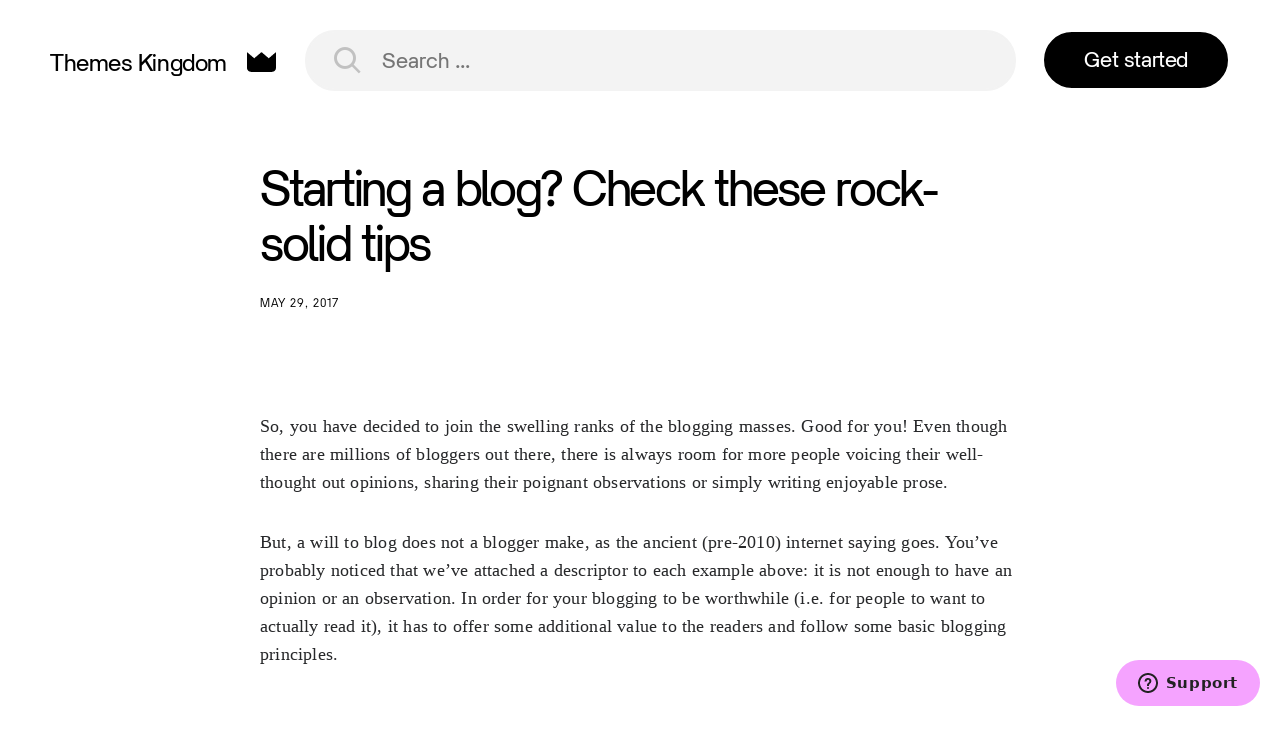

--- FILE ---
content_type: text/html; charset=UTF-8
request_url: https://themeskingdom.com/blog/starting-a-blog-check-these-rock-solid-tips/
body_size: 16457
content:
<!DOCTYPE html>
<html lang="en-US">
<head>
<meta charset="UTF-8">
<meta name="viewport" content="width=device-width, initial-scale=1">
<link rel="profile" href="http://gmpg.org/xfn/11">
<link rel="pingback" href="https://themeskingdom.com/blog/xmlrpc.php">

<script>window.koko_analytics = {"url":"https:\/\/themeskingdom.com\/blog\/koko-analytics-collect.php","post_id":96667,"use_cookie":1,"cookie_path":"\/blog","dnt":true};</script><meta name='robots' content='index, follow, max-image-preview:large, max-snippet:-1, max-video-preview:-1' />

	<!-- This site is optimized with the Yoast SEO plugin v19.12 - https://yoast.com/wordpress/plugins/seo/ -->
	<title>Starting a blog? Check these rock-solid tips - Themes Kingdom</title>
	<meta name="description" content="So, you have decided to join the swelling ranks of the blogging masses. Good for you! Even though there are millions of bloggers out there, there is" />
	<link rel="canonical" href="https://themeskingdom.com/blog/starting-a-blog-check-these-rock-solid-tips/" />
	<meta property="og:locale" content="en_US" />
	<meta property="og:type" content="article" />
	<meta property="og:title" content="Starting a blog? Check these rock-solid tips - Themes Kingdom" />
	<meta property="og:description" content="So, you have decided to join the swelling ranks of the blogging masses. Good for you! Even though there are millions of bloggers out there, there is" />
	<meta property="og:url" content="https://themeskingdom.com/blog/starting-a-blog-check-these-rock-solid-tips/" />
	<meta property="og:site_name" content="Themes Kingdom" />
	<meta property="article:publisher" content="https://facebook.com/themeskingdom" />
	<meta property="article:published_time" content="2017-05-29T12:12:06+00:00" />
	<meta name="author" content="Milan Jovanovic" />
	<meta name="twitter:card" content="summary_large_image" />
	<meta name="twitter:creator" content="@themeskingdom" />
	<meta name="twitter:site" content="@themeskingdom" />
	<meta name="twitter:label1" content="Written by" />
	<meta name="twitter:data1" content="Milan Jovanovic" />
	<meta name="twitter:label2" content="Est. reading time" />
	<meta name="twitter:data2" content="5 minutes" />
	<script type="application/ld+json" class="yoast-schema-graph">{"@context":"https://schema.org","@graph":[{"@type":"Article","@id":"https://themeskingdom.com/blog/starting-a-blog-check-these-rock-solid-tips/#article","isPartOf":{"@id":"https://themeskingdom.com/blog/starting-a-blog-check-these-rock-solid-tips/"},"author":{"name":"Milan Jovanovic","@id":"https://themeskingdom.com/blog/#/schema/person/7bc0190b16a2cb3ccc8d378b3637b79b"},"headline":"Starting a blog? Check these rock-solid tips","datePublished":"2017-05-29T12:12:06+00:00","dateModified":"2017-05-29T12:12:06+00:00","mainEntityOfPage":{"@id":"https://themeskingdom.com/blog/starting-a-blog-check-these-rock-solid-tips/"},"wordCount":1045,"commentCount":0,"publisher":{"@id":"https://themeskingdom.com/blog/#organization"},"articleSection":["Blog"],"inLanguage":"en-US","potentialAction":[{"@type":"CommentAction","name":"Comment","target":["https://themeskingdom.com/blog/starting-a-blog-check-these-rock-solid-tips/#respond"]}]},{"@type":"WebPage","@id":"https://themeskingdom.com/blog/starting-a-blog-check-these-rock-solid-tips/","url":"https://themeskingdom.com/blog/starting-a-blog-check-these-rock-solid-tips/","name":"Starting a blog? Check these rock-solid tips - Themes Kingdom","isPartOf":{"@id":"https://themeskingdom.com/blog/#website"},"datePublished":"2017-05-29T12:12:06+00:00","dateModified":"2017-05-29T12:12:06+00:00","description":"So, you have decided to join the swelling ranks of the blogging masses. Good for you! Even though there are millions of bloggers out there, there is","breadcrumb":{"@id":"https://themeskingdom.com/blog/starting-a-blog-check-these-rock-solid-tips/#breadcrumb"},"inLanguage":"en-US","potentialAction":[{"@type":"ReadAction","target":["https://themeskingdom.com/blog/starting-a-blog-check-these-rock-solid-tips/"]}]},{"@type":"BreadcrumbList","@id":"https://themeskingdom.com/blog/starting-a-blog-check-these-rock-solid-tips/#breadcrumb","itemListElement":[{"@type":"ListItem","position":1,"name":"Home","item":"https://themeskingdom.com/blog/"},{"@type":"ListItem","position":2,"name":"Starting a blog? Check these rock-solid tips"}]},{"@type":"WebSite","@id":"https://themeskingdom.com/blog/#website","url":"https://themeskingdom.com/blog/","name":"Themes Kingdom","description":"The latest news about new themes and features","publisher":{"@id":"https://themeskingdom.com/blog/#organization"},"potentialAction":[{"@type":"SearchAction","target":{"@type":"EntryPoint","urlTemplate":"https://themeskingdom.com/blog/?s={search_term_string}"},"query-input":"required name=search_term_string"}],"inLanguage":"en-US"},{"@type":"Organization","@id":"https://themeskingdom.com/blog/#organization","name":"Themes Kingdom","url":"https://themeskingdom.com/blog/","logo":{"@type":"ImageObject","inLanguage":"en-US","@id":"https://themeskingdom.com/blog/#/schema/logo/image/","url":"https://i0.wp.com/themeskingdom.com/blog/wp-content/uploads/2020/01/tk-logo.jpg?fit=600%2C600&ssl=1","contentUrl":"https://i0.wp.com/themeskingdom.com/blog/wp-content/uploads/2020/01/tk-logo.jpg?fit=600%2C600&ssl=1","width":600,"height":600,"caption":"Themes Kingdom"},"image":{"@id":"https://themeskingdom.com/blog/#/schema/logo/image/"},"sameAs":["https://instagram.com/themeskingdom","https://facebook.com/themeskingdom","https://twitter.com/themeskingdom"]},{"@type":"Person","@id":"https://themeskingdom.com/blog/#/schema/person/7bc0190b16a2cb3ccc8d378b3637b79b","name":"Milan Jovanovic","image":{"@type":"ImageObject","inLanguage":"en-US","@id":"https://themeskingdom.com/blog/#/schema/person/image/","url":"https://secure.gravatar.com/avatar/883420eb89e1d2dccd6042bf4c987f17?s=96&d=mm&r=g","contentUrl":"https://secure.gravatar.com/avatar/883420eb89e1d2dccd6042bf4c987f17?s=96&d=mm&r=g","caption":"Milan Jovanovic"}}]}</script>
	<!-- / Yoast SEO plugin. -->


<link rel='dns-prefetch' href='//v0.wordpress.com' />
<link rel='dns-prefetch' href='//widgets.wp.com' />
<link rel='dns-prefetch' href='//c0.wp.com' />
<link rel="alternate" type="application/rss+xml" title="Themes Kingdom &raquo; Feed" href="https://themeskingdom.com/blog/feed/" />
<link rel="alternate" type="application/rss+xml" title="Themes Kingdom &raquo; Comments Feed" href="https://themeskingdom.com/blog/comments/feed/" />
<link rel="alternate" type="application/rss+xml" title="Themes Kingdom &raquo; Starting a blog? Check these rock-solid tips Comments Feed" href="https://themeskingdom.com/blog/starting-a-blog-check-these-rock-solid-tips/feed/" />
<style id='wp-emoji-styles-inline-css' type='text/css'>

	img.wp-smiley, img.emoji {
		display: inline !important;
		border: none !important;
		box-shadow: none !important;
		height: 1em !important;
		width: 1em !important;
		margin: 0 0.07em !important;
		vertical-align: -0.1em !important;
		background: none !important;
		padding: 0 !important;
	}
</style>
<link data-minify="1" rel='stylesheet' id='wp-block-library-css' href='https://themeskingdom.com/blog/wp-content/cache/min/1/c/6.4.7/wp-includes/css/dist/block-library/style.min.css?ver=1759288956' type='text/css' media='all' />
<style id='wp-block-library-inline-css' type='text/css'>
.has-text-align-justify{text-align:justify;}
</style>
<link data-minify="1" rel='stylesheet' id='mediaelement-css' href='https://themeskingdom.com/blog/wp-content/cache/min/1/c/6.4.7/wp-includes/js/mediaelement/mediaelementplayer-legacy.min.css?ver=1759288956' type='text/css' media='all' />
<link data-minify="1" rel='stylesheet' id='wp-mediaelement-css' href='https://themeskingdom.com/blog/wp-content/cache/min/1/c/6.4.7/wp-includes/js/mediaelement/wp-mediaelement.min.css?ver=1759288956' type='text/css' media='all' />
<style id='classic-theme-styles-inline-css' type='text/css'>
/*! This file is auto-generated */
.wp-block-button__link{color:#fff;background-color:#32373c;border-radius:9999px;box-shadow:none;text-decoration:none;padding:calc(.667em + 2px) calc(1.333em + 2px);font-size:1.125em}.wp-block-file__button{background:#32373c;color:#fff;text-decoration:none}
</style>
<style id='global-styles-inline-css' type='text/css'>
body{--wp--preset--color--black: #000000;--wp--preset--color--cyan-bluish-gray: #abb8c3;--wp--preset--color--white: #ffffff;--wp--preset--color--pale-pink: #f78da7;--wp--preset--color--vivid-red: #cf2e2e;--wp--preset--color--luminous-vivid-orange: #ff6900;--wp--preset--color--luminous-vivid-amber: #fcb900;--wp--preset--color--light-green-cyan: #7bdcb5;--wp--preset--color--vivid-green-cyan: #00d084;--wp--preset--color--pale-cyan-blue: #8ed1fc;--wp--preset--color--vivid-cyan-blue: #0693e3;--wp--preset--color--vivid-purple: #9b51e0;--wp--preset--gradient--vivid-cyan-blue-to-vivid-purple: linear-gradient(135deg,rgba(6,147,227,1) 0%,rgb(155,81,224) 100%);--wp--preset--gradient--light-green-cyan-to-vivid-green-cyan: linear-gradient(135deg,rgb(122,220,180) 0%,rgb(0,208,130) 100%);--wp--preset--gradient--luminous-vivid-amber-to-luminous-vivid-orange: linear-gradient(135deg,rgba(252,185,0,1) 0%,rgba(255,105,0,1) 100%);--wp--preset--gradient--luminous-vivid-orange-to-vivid-red: linear-gradient(135deg,rgba(255,105,0,1) 0%,rgb(207,46,46) 100%);--wp--preset--gradient--very-light-gray-to-cyan-bluish-gray: linear-gradient(135deg,rgb(238,238,238) 0%,rgb(169,184,195) 100%);--wp--preset--gradient--cool-to-warm-spectrum: linear-gradient(135deg,rgb(74,234,220) 0%,rgb(151,120,209) 20%,rgb(207,42,186) 40%,rgb(238,44,130) 60%,rgb(251,105,98) 80%,rgb(254,248,76) 100%);--wp--preset--gradient--blush-light-purple: linear-gradient(135deg,rgb(255,206,236) 0%,rgb(152,150,240) 100%);--wp--preset--gradient--blush-bordeaux: linear-gradient(135deg,rgb(254,205,165) 0%,rgb(254,45,45) 50%,rgb(107,0,62) 100%);--wp--preset--gradient--luminous-dusk: linear-gradient(135deg,rgb(255,203,112) 0%,rgb(199,81,192) 50%,rgb(65,88,208) 100%);--wp--preset--gradient--pale-ocean: linear-gradient(135deg,rgb(255,245,203) 0%,rgb(182,227,212) 50%,rgb(51,167,181) 100%);--wp--preset--gradient--electric-grass: linear-gradient(135deg,rgb(202,248,128) 0%,rgb(113,206,126) 100%);--wp--preset--gradient--midnight: linear-gradient(135deg,rgb(2,3,129) 0%,rgb(40,116,252) 100%);--wp--preset--font-size--small: 13px;--wp--preset--font-size--medium: 20px;--wp--preset--font-size--large: 36px;--wp--preset--font-size--x-large: 42px;--wp--preset--spacing--20: 0.44rem;--wp--preset--spacing--30: 0.67rem;--wp--preset--spacing--40: 1rem;--wp--preset--spacing--50: 1.5rem;--wp--preset--spacing--60: 2.25rem;--wp--preset--spacing--70: 3.38rem;--wp--preset--spacing--80: 5.06rem;--wp--preset--shadow--natural: 6px 6px 9px rgba(0, 0, 0, 0.2);--wp--preset--shadow--deep: 12px 12px 50px rgba(0, 0, 0, 0.4);--wp--preset--shadow--sharp: 6px 6px 0px rgba(0, 0, 0, 0.2);--wp--preset--shadow--outlined: 6px 6px 0px -3px rgba(255, 255, 255, 1), 6px 6px rgba(0, 0, 0, 1);--wp--preset--shadow--crisp: 6px 6px 0px rgba(0, 0, 0, 1);}:where(.is-layout-flex){gap: 0.5em;}:where(.is-layout-grid){gap: 0.5em;}body .is-layout-flow > .alignleft{float: left;margin-inline-start: 0;margin-inline-end: 2em;}body .is-layout-flow > .alignright{float: right;margin-inline-start: 2em;margin-inline-end: 0;}body .is-layout-flow > .aligncenter{margin-left: auto !important;margin-right: auto !important;}body .is-layout-constrained > .alignleft{float: left;margin-inline-start: 0;margin-inline-end: 2em;}body .is-layout-constrained > .alignright{float: right;margin-inline-start: 2em;margin-inline-end: 0;}body .is-layout-constrained > .aligncenter{margin-left: auto !important;margin-right: auto !important;}body .is-layout-constrained > :where(:not(.alignleft):not(.alignright):not(.alignfull)){max-width: var(--wp--style--global--content-size);margin-left: auto !important;margin-right: auto !important;}body .is-layout-constrained > .alignwide{max-width: var(--wp--style--global--wide-size);}body .is-layout-flex{display: flex;}body .is-layout-flex{flex-wrap: wrap;align-items: center;}body .is-layout-flex > *{margin: 0;}body .is-layout-grid{display: grid;}body .is-layout-grid > *{margin: 0;}:where(.wp-block-columns.is-layout-flex){gap: 2em;}:where(.wp-block-columns.is-layout-grid){gap: 2em;}:where(.wp-block-post-template.is-layout-flex){gap: 1.25em;}:where(.wp-block-post-template.is-layout-grid){gap: 1.25em;}.has-black-color{color: var(--wp--preset--color--black) !important;}.has-cyan-bluish-gray-color{color: var(--wp--preset--color--cyan-bluish-gray) !important;}.has-white-color{color: var(--wp--preset--color--white) !important;}.has-pale-pink-color{color: var(--wp--preset--color--pale-pink) !important;}.has-vivid-red-color{color: var(--wp--preset--color--vivid-red) !important;}.has-luminous-vivid-orange-color{color: var(--wp--preset--color--luminous-vivid-orange) !important;}.has-luminous-vivid-amber-color{color: var(--wp--preset--color--luminous-vivid-amber) !important;}.has-light-green-cyan-color{color: var(--wp--preset--color--light-green-cyan) !important;}.has-vivid-green-cyan-color{color: var(--wp--preset--color--vivid-green-cyan) !important;}.has-pale-cyan-blue-color{color: var(--wp--preset--color--pale-cyan-blue) !important;}.has-vivid-cyan-blue-color{color: var(--wp--preset--color--vivid-cyan-blue) !important;}.has-vivid-purple-color{color: var(--wp--preset--color--vivid-purple) !important;}.has-black-background-color{background-color: var(--wp--preset--color--black) !important;}.has-cyan-bluish-gray-background-color{background-color: var(--wp--preset--color--cyan-bluish-gray) !important;}.has-white-background-color{background-color: var(--wp--preset--color--white) !important;}.has-pale-pink-background-color{background-color: var(--wp--preset--color--pale-pink) !important;}.has-vivid-red-background-color{background-color: var(--wp--preset--color--vivid-red) !important;}.has-luminous-vivid-orange-background-color{background-color: var(--wp--preset--color--luminous-vivid-orange) !important;}.has-luminous-vivid-amber-background-color{background-color: var(--wp--preset--color--luminous-vivid-amber) !important;}.has-light-green-cyan-background-color{background-color: var(--wp--preset--color--light-green-cyan) !important;}.has-vivid-green-cyan-background-color{background-color: var(--wp--preset--color--vivid-green-cyan) !important;}.has-pale-cyan-blue-background-color{background-color: var(--wp--preset--color--pale-cyan-blue) !important;}.has-vivid-cyan-blue-background-color{background-color: var(--wp--preset--color--vivid-cyan-blue) !important;}.has-vivid-purple-background-color{background-color: var(--wp--preset--color--vivid-purple) !important;}.has-black-border-color{border-color: var(--wp--preset--color--black) !important;}.has-cyan-bluish-gray-border-color{border-color: var(--wp--preset--color--cyan-bluish-gray) !important;}.has-white-border-color{border-color: var(--wp--preset--color--white) !important;}.has-pale-pink-border-color{border-color: var(--wp--preset--color--pale-pink) !important;}.has-vivid-red-border-color{border-color: var(--wp--preset--color--vivid-red) !important;}.has-luminous-vivid-orange-border-color{border-color: var(--wp--preset--color--luminous-vivid-orange) !important;}.has-luminous-vivid-amber-border-color{border-color: var(--wp--preset--color--luminous-vivid-amber) !important;}.has-light-green-cyan-border-color{border-color: var(--wp--preset--color--light-green-cyan) !important;}.has-vivid-green-cyan-border-color{border-color: var(--wp--preset--color--vivid-green-cyan) !important;}.has-pale-cyan-blue-border-color{border-color: var(--wp--preset--color--pale-cyan-blue) !important;}.has-vivid-cyan-blue-border-color{border-color: var(--wp--preset--color--vivid-cyan-blue) !important;}.has-vivid-purple-border-color{border-color: var(--wp--preset--color--vivid-purple) !important;}.has-vivid-cyan-blue-to-vivid-purple-gradient-background{background: var(--wp--preset--gradient--vivid-cyan-blue-to-vivid-purple) !important;}.has-light-green-cyan-to-vivid-green-cyan-gradient-background{background: var(--wp--preset--gradient--light-green-cyan-to-vivid-green-cyan) !important;}.has-luminous-vivid-amber-to-luminous-vivid-orange-gradient-background{background: var(--wp--preset--gradient--luminous-vivid-amber-to-luminous-vivid-orange) !important;}.has-luminous-vivid-orange-to-vivid-red-gradient-background{background: var(--wp--preset--gradient--luminous-vivid-orange-to-vivid-red) !important;}.has-very-light-gray-to-cyan-bluish-gray-gradient-background{background: var(--wp--preset--gradient--very-light-gray-to-cyan-bluish-gray) !important;}.has-cool-to-warm-spectrum-gradient-background{background: var(--wp--preset--gradient--cool-to-warm-spectrum) !important;}.has-blush-light-purple-gradient-background{background: var(--wp--preset--gradient--blush-light-purple) !important;}.has-blush-bordeaux-gradient-background{background: var(--wp--preset--gradient--blush-bordeaux) !important;}.has-luminous-dusk-gradient-background{background: var(--wp--preset--gradient--luminous-dusk) !important;}.has-pale-ocean-gradient-background{background: var(--wp--preset--gradient--pale-ocean) !important;}.has-electric-grass-gradient-background{background: var(--wp--preset--gradient--electric-grass) !important;}.has-midnight-gradient-background{background: var(--wp--preset--gradient--midnight) !important;}.has-small-font-size{font-size: var(--wp--preset--font-size--small) !important;}.has-medium-font-size{font-size: var(--wp--preset--font-size--medium) !important;}.has-large-font-size{font-size: var(--wp--preset--font-size--large) !important;}.has-x-large-font-size{font-size: var(--wp--preset--font-size--x-large) !important;}
.wp-block-navigation a:where(:not(.wp-element-button)){color: inherit;}
:where(.wp-block-post-template.is-layout-flex){gap: 1.25em;}:where(.wp-block-post-template.is-layout-grid){gap: 1.25em;}
:where(.wp-block-columns.is-layout-flex){gap: 2em;}:where(.wp-block-columns.is-layout-grid){gap: 2em;}
.wp-block-pullquote{font-size: 1.5em;line-height: 1.6;}
</style>
<link data-minify="1" rel='stylesheet' id='eris-style-css' href='https://themeskingdom.com/blog/wp-content/cache/min/1/blog/wp-content/themes/eris/style.css?ver=1706080057' type='text/css' media='all' />
<link data-minify="1" rel='stylesheet' id='child-style-css' href='https://themeskingdom.com/blog/wp-content/cache/min/1/blog/wp-content/themes/eris-child/style.css?ver=1706080057' type='text/css' media='all' />
<link data-minify="1" rel='stylesheet' id='eris-font-enqueue-css' href='https://themeskingdom.com/blog/wp-content/cache/min/1/blog/wp-content/themes/eris-child/assets/fonts/hk-guise/hk-guise-stylesheet.css?ver=1706080057' type='text/css' media='all' />
<link data-minify="1" rel='stylesheet' id='dashicons-css' href='https://themeskingdom.com/blog/wp-content/cache/min/1/c/6.4.7/wp-includes/css/dashicons.min.css?ver=1759288957' type='text/css' media='all' />
<link data-minify="1" rel='stylesheet' id='thickbox-css' href='https://themeskingdom.com/blog/wp-content/cache/min/1/c/6.4.7/wp-includes/js/thickbox/thickbox.css?ver=1759288957' type='text/css' media='all' />
<link rel='stylesheet' id='open-sans-css' href='https://fonts.googleapis.com/css?family=Open+Sans%3A300italic%2C400italic%2C600italic%2C300%2C400%2C600&#038;subset=latin%2Clatin-ext&#038;display=fallback&#038;ver=6.4.7' type='text/css' media='all' />
<link data-minify="1" rel='stylesheet' id='jetpack_css-css' href='https://themeskingdom.com/blog/wp-content/cache/min/1/p/jetpack/11.6.2/css/jetpack.css?ver=1728919748' type='text/css' media='all' />
<script type="text/javascript" id="jetpack_related-posts-js-extra">
/* <![CDATA[ */
var related_posts_js_options = {"post_heading":"h4"};
/* ]]> */
</script>
<script data-minify="1" type="text/javascript" src="https://themeskingdom.com/blog/wp-content/cache/min/1/p/jetpack/11.6.2/_inc/build/related-posts/related-posts.min.js?ver=1728919748" id="jetpack_related-posts-js"></script>
<script type="text/javascript" src="https://c0.wp.com/c/6.4.7/wp-includes/js/jquery/jquery.min.js" id="jquery-core-js"></script>
<script data-minify="1" type="text/javascript" src="https://themeskingdom.com/blog/wp-content/cache/min/1/c/6.4.7/wp-includes/js/jquery/jquery-migrate.min.js?ver=1759288957" id="jquery-migrate-js"></script>
<link rel="https://api.w.org/" href="https://themeskingdom.com/blog/wp-json/" /><link rel="alternate" type="application/json" href="https://themeskingdom.com/blog/wp-json/wp/v2/posts/96667" /><link rel="EditURI" type="application/rsd+xml" title="RSD" href="https://themeskingdom.com/blog/xmlrpc.php?rsd" />
<meta name="generator" content="WordPress 6.4.7" />
<link rel='shortlink' href='https://wp.me/pc9bYq-p99' />
<link rel="alternate" type="application/json+oembed" href="https://themeskingdom.com/blog/wp-json/oembed/1.0/embed?url=https%3A%2F%2Fthemeskingdom.com%2Fblog%2Fstarting-a-blog-check-these-rock-solid-tips%2F" />
<link rel="alternate" type="text/xml+oembed" href="https://themeskingdom.com/blog/wp-json/oembed/1.0/embed?url=https%3A%2F%2Fthemeskingdom.com%2Fblog%2Fstarting-a-blog-check-these-rock-solid-tips%2F&#038;format=xml" />

		<!-- GA Google Analytics @ https://m0n.co/ga -->
		<script>
			(function(i,s,o,g,r,a,m){i['GoogleAnalyticsObject']=r;i[r]=i[r]||function(){
			(i[r].q=i[r].q||[]).push(arguments)},i[r].l=1*new Date();a=s.createElement(o),
			m=s.getElementsByTagName(o)[0];a.async=1;a.src=g;m.parentNode.insertBefore(a,m)
			})(window,document,'script','https://www.google-analytics.com/analytics.js','ga');
			ga('create', 'UA-68398739-3', 'auto');
			ga('send', 'pageview');
		</script>

		<style>img#wpstats{display:none}</style>
		
<!-- Meta Pixel Code -->
<script type='text/javascript'>
!function(f,b,e,v,n,t,s){if(f.fbq)return;n=f.fbq=function(){n.callMethod?
n.callMethod.apply(n,arguments):n.queue.push(arguments)};if(!f._fbq)f._fbq=n;
n.push=n;n.loaded=!0;n.version='2.0';n.queue=[];t=b.createElement(e);t.async=!0;
t.src=v;s=b.getElementsByTagName(e)[0];s.parentNode.insertBefore(t,s)}(window,
document,'script','https://connect.facebook.net/en_US/fbevents.js');
</script>
<!-- End Meta Pixel Code -->
<script type='text/javascript'>
  fbq('init', '1624713251118367', {}, {
    "agent": "wordpress-6.4.7-3.0.8"
});
  </script><script type='text/javascript'>
  fbq('track', 'PageView', []);
  </script>
<!-- Meta Pixel Code -->
<noscript>
<img height="1" width="1" style="display:none" alt="fbpx"
src="https://www.facebook.com/tr?id=1624713251118367&ev=PageView&noscript=1" />
</noscript>
<!-- End Meta Pixel Code -->
<link rel="icon" href="https://themeskingdom.com/blog/wp-content/uploads/2019/12/TK-favicon-1.png" sizes="32x32" />
<link rel="icon" href="https://themeskingdom.com/blog/wp-content/uploads/2019/12/TK-favicon-1.png" sizes="192x192" />
<link rel="apple-touch-icon" href="https://themeskingdom.com/blog/wp-content/uploads/2019/12/TK-favicon-1.png" />
<meta name="msapplication-TileImage" content="https://themeskingdom.com/blog/wp-content/uploads/2019/12/TK-favicon-1.png" />
<style type="text/css">

    /* Body BG color */

    body,
    body.custom-background,
    #content,
    .shuffle-layout .entry-meta,
    .page-template-portfolio-page .site-content,
    .page-template-portfolio-page .site-footer,
    .sticky-header header.site-header {
        background-color: #fff;
    }

    .featured-slider-wrap {
        background-color: #e8eaec;
    }

    /* Headings color */

    h1, h2, h3, h4, h5, h6,
    h1 a, h2 a, h3 a, h4 a, h5 a, h6 a,
    .archive.category .page-title span,
    .archive.tag .page-title span,
    .archive.date .page-title span,
    .archive.author .page-title span,
    .search .page-title span,
    .search-results .page-title,
    .tag.archive .page-title,
    .comments-title span,
    .comment-author,
    .search-post-type,
    .bypostauthor > .comment-body .comment-author b:after,
    .entry-content h1,
    .entry-content h2,
    .entry-content h3,
    .entry-content h4,
    .entry-content h5,
    .entry-content h6,
    .page-content h1,
    .page-content h2,
    .page-content h3,
    .page-content h4,
    .page-content h5,
    .page-content h6,
    .nav-links,
    .format-quote blockquote,
    .emphasis,
    .entry-content .emphasis,
    .page-content .emphasis,
    .single .entry-content .emphasis,
    .single .format-quote blockquote,
    .single .format-quote q,
    .single .format-link .entry-content p,
    .single .format-link  .row-columns,
    .masonry .format-link .entry-content h2,
    .single .format-link .entry-content h2,
    .entry-content blockquote,
    .entry-content blockquote p,
    .page-content blockquote,
    .page-content blockquote p,
    .comment-content blockquote p,
    .single .entry-content blockquote p,
    .archive .page-title span,
    .search .page-title span,
    .error404 .page-title span,
    .site-footer .widget-title,
    .site-footer .widget .widget-title a,
    .author-box p,
    .dropcap:before {
        color: #000;
    }

    /* Paragraph color */

    .entry-content p,
    .entry-content li,
    .page-content p,
    .page-content li,
    .comment-content p,
    .comment-content li,
    .comment-content dd,
    label,
    blockquote cite,
    blockquote + cite,
    blockquote + p cite,
    q cite,
    q + cite,
    q + p cite,
    .wp-caption-text,
    .format-quote blockquote cite,
    .format-quote blockquote + cite,
    .format-quote q cite,
    .format-quote q + cite,
    .format-quote blockquote + p cite,
    .format-quote q + p cite,
    .site-footer .widget p,
    .jp-relatedposts-post-context,
    .row-columns,
    .headline-template .hero .entry-content,
    .headline-template .hero p,
    .single-portfolio-headline .hero p,
    .contact .entry-content p,
    .contact .row-columns,
    .wp-block-separator.is-style-dots:before,
    .wp-block-image figcaption,
    .wp-block-embed figcaption {
        color: #27282a;
    }

    hr,
    .wp-block-separator {
        background-color: #27282a;
    }

    /* Link color */

    a,
    a.emphasis,
    .format-link .entry-content p,
    blockquote:before,
    q:before,
    .listing .format-link .entry-content:before,
    .single .format-link .entry-content:before,
    .format-link  .row-columns,
    .no-results input[type="search"],
    .error-404 input[type="search"],
    .no-results .search-instructions,
    .error-404 .search-instructions,
    .search .page-title span,
    .gallery-count,
    .entry-footer,
    .nav-links a,
    .read-more-link,
    .widget-title,
    .widget .widget-title a,
    .widget_calendar caption,
    .widget_calendar th,
    .widget_calendar tfoot a,
    .widget .search-form input[type="submit"]:focus,
    .widget .newsletter input[type="submit"]:focus,
    .paging-navigation a,
    .paging-navigation .dots,
    .paging-navigation .prev,
    .paging-navigation .next,
    .contact-form label,
    .contact-form textarea,
    .contact-form input[type="text"],
    .contact-form input[type="email"],
    body #infinite-handle span,
    .category-filter a,
    .category-filter .cat-active a,
    .gallery-caption,
    .entry-gallery .gallery-size-full:after,
    .featured-slider .slick-dots button,
    body .single-soc-share-link a,
    .comment-metadata a,
    .comment .reply a,
    .comment-metadata > * + *:before,
    .widget_wpcom_social_media_icons_widget a {
        color: #1616ff;
    }

    .contact-form input[type="text"]::-webkit-input-placeholder,
    .contact-form input[type="email"]::-webkit-input-placeholder,
    .no-results input[type="search"]::-webkit-input-placeholder,
    .error-404 input[type="search"]::-webkit-input-placeholder {
        color: #1616ff;
    }

    .contact-form input[type="text"]::-moz-placeholder,
    .contact-form input[type="email"]::-moz-placeholder,
    .no-results input[type="search"]::-moz-placeholder,
    .error-404 input[type="search"]::-moz-placeholder {
        color: #1616ff;
    }

    .contact-form input[type="text"]:-moz-placeholder,
    .contact-form input[type="email"]:-moz-placeholder,
    .no-results input[type="search"]:-moz-placeholder,
    .error-404 input[type="search"]:-moz-placeholder {
        color: #1616ff;
    }

    .site-header input[type="search"]:-ms-input-placeholder,
    .no-results input[type="search"]:-ms-input-placeholder,
    .error-404 input[type="search"]:-ms-input-placeholder {
        color: #1616ff;
    }

    input[type="text"]:focus,
    input[type="email"]:focus,
    input[type="tel"]:focus,
    input[type="url"]:focus,
    input[type="password"]:focus,
    input[type="search"]:focus,
    textarea:focus {
        border-color: #1616ff;
    }

    .entry-meta a,
    .posts-navigation .entry-meta a,
    #infinite-handle a,
    .single .nav-links a,
    .archive.category .page-title,
    .archive.tag .page-title,
    .archive.date .page-title,
    .archive.author .page-title,
    .entry-footer a,
    .author-name span,
    .site-footer .widget_recent_comments .comment-author-link a,
    .site-footer .widget_recent_comments li,
    .site-footer .widget_recent_entries li,
    .site-footer .rss-date {
        color: #000;
    }

    /* Header color */

    .nav-menu > li > a,
    .standard-menu .main-navigation ul ul a,
    .dropdown-toggle,
    #big-search-trigger,
    .menu-toggle:before,
    .sidebar-trigger,
    .scroll-up,
    .scroll-down,
    .menu-social-container a,
    .menu-social-container .social-menu-trig:before {
        color: #000;
    }

    .main-navigation .current_page_item > a,
    .main-navigation .current-menu-item > a,
    .main-navigation .current_page_ancestor > a {
        border-color: #000;
    }

    .menu-toggle span,
    .menu-toggle span:before,
    .menu-toggle span:after,
    .hamburger-menu .menu-toggle span,
    .hamburger-menu .menu-toggle span:before,
    .hamburger-menu .menu-toggle span:after {
        background-color: #000;
    }

    /* Logo color */

    .site-title a {
        color: #000;
    }

    .site-description {
        color: #000;
    }

    /* Fullwidth slider colors */

    .featured-slider .portfolio-item h2 a,
    .featured-slider .slick-arrow:before,
    .featured-slider .slick-dots li,
    .featured-slider .slick-dots span,
    .featured-slider .slick-dots button,
    .featured-slider .slick-dots .slick-active:after {
        color: #000;
    }

    .featured-slider .slick-dots .slick-active:after {
        background-color: #000;
    }

    /* Footer colors */

    #comments {
        background-color: #ffffff;
    }

    .site-footer,
    .site-footer span,
    .site-info,
    .site-footer .widget,
    .site-footer .widget a,
    .site-footer .widget_calendar td,
    .site-footer .tagcloud a,
    .site-footer .rssSummary,
    .site-footer .widget_calendar caption,
    .site-footer .widget_calendar th,
    .site-footer input[type="text"],
    .site-footer input[type="email"],
    .site-footer input[type="tel"],
    .site-footer input[type="url"],
    .site-footer input[type="password"],
    .site-footer input[type="search"],
    .site-footer textarea {
        color: #000;
    }

    .site-footer a,
    .site-footer .widget_calendar tbody a,
    .site-footer .widget_recent_comments li a,
    .site-footer .widget_recent_entries li a,
    .site-footer .widget_rss li a,
    .site-footer .widget_contact_info .confit-address a,
    .site-footer .jetpack-display-remote-posts h4 a,
    .site-footer .widget .tp_recent_tweets a,
    .site-footer .widget .search-form input[type="submit"],
    .site-footer .widget .newsletter input[type="submit"] {
        color: #000;
    }

    @media only screen and (min-width: 1025px){

        a:hover,
        div[class^="gr_custom_container"] a:hover,
        .comment-metadata a:hover,
        .comment .reply a:hover,
        .entry-footer a:hover,
        .category-filter a:hover,
        .category-filter .cat-active a:hover,
        .format-link .entry-content a:hover,
        .back-to-top:hover,
        .paging-navigation a:hover,
        .page-numbers li a:hover,
        .listing .format-link .entry-content a:hover,
        .read-more-link:hover  {
            color: #1616ff;
        }

        .nav-links a:hover,
        .read-more-link:hover,
        .logged-in-as a:hover {
            color: #1616ff;
        }

        h1 a:hover,
        h2 a:hover,
        h3 a:hover,
        h4 a:hover,
        h5 a:hover,
        h6 a:hover {
            color: #0a0a0a;
        }

        .entry-meta a:hover,
        .posts-navigation .entry-meta a:hover {
            color: #808080;
        }

        .standard-menu .main-navigation ul ul a:focus,
        .nav-menu > li:hover > a,
        .sidebar-trigger:hover,
        .nav-menu li > a:hover,
        .nav-menu li:hover > .dropdown-toggle,
        #big-search-trigger:hover,
        .sidebar-trigger:hover,
        .standard-menu .main-navigation ul ul a:hover,
        .scroll-up:hover,
        .scroll-down:hover,
        .menu-social-container a:hover,
        #big-search-trigger:focus,
        .sidebar-trigger:focus {
            color: #0a0a0a;
        }

        .menu-toggle:focus span,
        .menu-toggle:focus span:before,
        .menu-toggle:focus span:after {
            background-color: #0a0a0a;
        }

        .featured-slider .portfolio-item h2 a:hover,
        .featured-slider .slick-arrow:hover:before {
            color: #808080;
        }

        .site-title a:hover {
            color: #000;
        }

        .site-footer a:hover,
        .site-footer .widget a:hover,
        .site-footer .widget.widget_wpcom_social_media_icons_widget a:hover,
        .site-footer .widget .tp_recent_tweets a:hover,
        .site-footer .instagram-username a:hover,
        .site-footer .widget .tp_recent_tweets a:hover {
            color: #0a0a0a;
        }

    }

    @media only screen and (max-width: 1024px){

        .page-template-portfolio-page .portfolio-item .entry-title a,
        .tax-ct_portfolio .portfolio-item .entry-title a {
            color: #000;
        }

    }

</style>
    <style>
        .kirki-customizer-loading-wrapper {
            background-image: none !important;
        }
    </style>
    <style type="text/css" id="wp-custom-css">h1, h2, h3, h4 {
    line-height: 1.2;
		letter-spacing: -0.03em;
}

p, .entry-content, .row-columns, .tk-shortcode-tabs .tab-pane p, .tabs-content p {
	letter-spacing: -0.01em;
}


.nav-links a {
	letter-spacing: -0.03em;
}

.entry-content a, .author-box a {
	letter-spacing: -0.01em;
}

.site-footer .widget-area .widget_nav_menu li {
    letter-spacing: -0.02em;
}

.site-branding span {
	letter-spacing: -0.02em;
}

.main-navigation a {
	letter-spacing: -0.02em;
}

p, .entry-content, .row-columns, .tk-shortcode-tabs .tab-pane p, .tabs-content p {
    letter-spacing: 0.2px;
		line-height: 1.6;
}

.entry-content li {
	margin: 20px 0;
}

.entry-content .li-small-gap li {
    margin: 10px 0;
}

b, strong {
    font-weight: bold;
		font-family: 'HK Guise';
}

.scroll-down, .scroll-up {
    font-weight: 500;
		letter-spacing: 0; 
		font-size: 16px;
}

.wp-block-group.has-background {
	padding:3.5em;
}

p.has-text-align-center.has-large-font-size {
    letter-spacing: -0.04em;
		line-height: 1.4em;
}</style><style id="kirki-inline-styles">p, .entry-content li{font-family:Lustria;font-weight:400;}</style>
<!-- Start of tkdom Zendesk Widget script -->
<script id="ze-snippet" src="https://static.zdassets.com/ekr/snippet.js?key=e157f726-9d7b-4e8f-8e07-45f75849d208"> </script>
<!-- End of tkdom Zendesk Widget script -->

<script data-minify="1" defer data-domain="themeskingdom.com" data-api="https://plausible.io/api/event" src="https://themeskingdom.com/blog/wp-content/cache/min/1/js/plausible.js?ver=1706080057"></script>

</head>

<body class="post-template-default single single-post postid-96667 single-format-standard group-blog standard-menu sticky-header no-sidebar tk-theme-frontend">

<div id="page" class="site">
	<a class="skip-link screen-reader-text" href="#main">Skip to content</a>

	<header id="masthead" class="site-header" role="banner">
		<div class="container container-big">

			<div class="site-branding">

				
					<p class="site-title"><a href="https://themeskingdom.com/blog/" rel="home"><span>Themes Kingdom</span>
						<svg version="1.1" id="Layer_1" xmlns="http://www.w3.org/2000/svg" xmlns:xlink="http://www.w3.org/1999/xlink" x="0px" y="0px"
							viewBox="0 0 1024 1024" style="enable-background:new 0 0 1024 1024;" xml:space="preserve">
							<style type="text/css">
								.st0{display:none;}
								.st1{display:inline;}
								.st2{fill-rule:evenodd;clip-rule:evenodd;}
							</style>
							<path class="st2" d="M32,173.2L272.1,385L512,173.3L751.9,385L992,173.2v508.2c0,0,0,8.7,0,31.8c0,76-62.1,137.6-138.7,137.6H170.7
							C94.1,850.8,32,789.2,32,713.2c0-23,0-31.8,0-31.8V173.2z"/>
						</svg>
					</a>
					</p>

					
			</div><!-- .site-branding -->

			<form role="search" method="get" class="search-form" action="https://themeskingdom.com/blog/">
				<label>
					<span class="screen-reader-text">Search for:</span>
					<input type="search" class="search-field" placeholder="Search &hellip;" value="" name="s" />
				</label>
				<input type="submit" class="search-submit" value="Search" />
			</form>
			<nav id="site-navigation" class="main-navigation" role="navigation">
				<button class="menu-toggle" aria-controls="primary-menu" aria-expanded="false"><i>Menu</i>Primary Menu<span>&nbsp;</span></button>

				<div class="menu-primary-container nav-wrapper">
					<ul class="clear">
						<li>
							<a class="l-touch-only" href="https://themeskingdom.com/pricing/" title="Pricing">Pricing</a>
						</li>
						<li class="l-touch-only">
							<a href="https://themeskingdom.com/about/" title="About">About</a>
						</li>
						<li class="l-touch-only">
							<a href="https://themeskingdom.com/our-team/" title="Our Team">Our Team</a>
						</li>
						<li class="l-touch-only">
							<a href="https://help.themeskingdom.com/" title="Help center">Help center</a>
						</li>
						<!-- <li class="signin-link">
							<a href="https://themeskingdom.com/#signin_trigger" id="signin_trigger" title=""></a>
						</li> -->
						<li class="cta-link">
							<a href="https://themeskingdom.com/#home_cta" class="c-cta" title="Get started">Get started</a>
						</li>
					</ul>
				</div>
			</nav><!-- #site-navigation -->

			<!-- Search form -->
			<div class="search-wrap">
				<form role="search" method="get" class="search-form" action="https://themeskingdom.com/blog/">
				<label>
					<span class="screen-reader-text">Search for:</span>
					<input type="search" class="search-field" placeholder="Search &hellip;" value="" name="s" />
				</label>
				<input type="submit" class="search-submit" value="Search" />
			</form>				<div class="search-instructions">Press Enter / Return to begin your search.</div>
				<button id="big-search-close">
					<span class="screen-reader-text">close search form</span>
				</button>
			</div>
			<a href="#" id="big-search-trigger">
				<span class="screen-reader-text">open search form</span>
				<i class="icon-search"></i>
			</a>

			<!-- Sidebar trigger -->
			
		</div><!-- .container -->
	</header><!-- #masthead -->

	<a href="#" id="scrollDownBtn" class="scroll-down"><i class="icon-left"></i>scroll to discover more</a>
	<a href="#" id="scrollUpBtn" class="scroll-up">back to top<i class="icon-right"></i></a>

	<!-- Social menu -->
	
	<!-- Featured Portfolio Slider -->
	
	<div id="content" class="site-content">

	
		<div class="container container-medium">

			<div class="hero">
	    		<!-- Featured media -->
	    		
	    		<div class="entry-header">
	    			<!-- Entry header -->
	    			<h1 class="entry-title">Starting a blog? Check these rock-solid tips</h1><div class="entry-meta"><span class="category-list"><a href="https://themeskingdom.com/blog/category/blog/" rel="tag">Blog</a></span><span class="post-date"><a href="https://themeskingdom.com/blog/starting-a-blog-check-these-rock-solid-tips/" rel="bookmark"><time class="entry-date published updated" datetime="2017-05-29T12:12:06+00:00">May 29, 2017</time></a></span><span class="edit-link"></span></div>	    		</div>
			</div>

		</div><!-- .container.container-medium -->

		<div id="primary" class="content-area">
			<main id="main" class="site-main" role="main">

				<div class="container container-small">

					
<article id="post-96667" class="post-96667 post type-post status-publish format-standard hentry category-blog">

	<div class="container container-small">

		<div class="entry-content">

			<p>So, you have decided to join the swelling ranks of the blogging masses. Good for you! Even though there are millions of bloggers out there, there is always room for more people voicing their well-thought out opinions, sharing their poignant observations or simply writing enjoyable prose.</p>
<p>But, a will to blog does not a blogger make, as the ancient (pre-2010) internet saying goes. You’ve probably noticed that we’ve attached a descriptor to each example above: it is not enough to have an opinion or an observation. In order for your blogging to be worthwhile (i.e. for people to want to actually read it), it has to offer some additional value to the readers and follow some basic blogging principles.</p>
<h2>1. Have a Passion</h2>
<p>The first and most important principle, by far. People generally want to hear (or read) someone’s unique perspective. The way in which your perspective is unique can boil down to your style, your humor or your specific experiences, but the point is that your writing should show that you really care about the topic.</p>
<p>This often gets stripped down to a “find your niche” advice. But a niche is not really what you need. Sure, it helps if you are the foremost expert on African swallows or avocado diets, but it helps even more if you can write about them in an interesting or funny way. And if you can write in an interesting or funny way, you probably can write about many other things and people will want to read it. But you almost certainly won’t be bothered to blog about those things if you are not passionate about them, even if your newly found passion blows off over the course of a couple of weeks, like avocado diets.</p>
<h2>2. Know Your Audience</h2>
<p>A blogger should always think about those who will be reading his blogs, because blogging is not fiction writing (yes, yes, there are fiction blogs, but if they are not self-serving vanity projects, those bloggers also want an audience). If you are writing about your passion – let’s continue with the time-honored example of African swallows – then you probably know what somebody who is enthusiastic about African swallows would want to read. If you are writing about something else, like avocado diets, get to know what people who are interested in avocado diets like, and write content suited to them.</p>
<h2>3. Add Value</h2>
<p>People will want to read a blog which entertains them or gives them good advice. Basically, writing that adds some value to their lives. In turn, they will not only keep coming back, but will also recommend your blog to others who share your passion or want to be entertained on the internet by something other than cat pictures.</p>
<h2>4. Be Unique</h2>
<p>What differentiates you from dozens or thousands of other blogs on the same subject? Well, the short answer is: it is you who is writing it. If you can offer a unique perspective on the subject, chances are it will be worth reading. This is also one of the key ways of adding value, since it pertains to both the style and content of your blog. Some can actually get away with only the style part of the equation.</p>
<h2>5. Keep It Real</h2>
<p>The easiest (some would say – the only surefire) way to be unique is simply being yourself. Tell your story, from your perspective, offer your opinion and build upon your own experience. Write about what you know and care for, about what irks you or keeps you awake at night, about what you believe matters in the world – and you are sure to find readers who will recognize you as a kindred soul.</p>
<h2>6. Sort Your Priorities</h2>
<p>This is actually really easy, in theory: your number one priority is to write. But, when writing a blog, there are technical tasks that need to be done – setting up the site, designing it, publishing blog posts… You can’t run a blog without those, but try to keep it as simple as possible in order not to get b(l)ogged down with technical details and neglect the one thing this is all about: your content.</p>
<h2>7. Be Open For Dialogue</h2>
<p>Some people close the comments section of their blogs and that’s fine, since negative criticism, stupidity and trolling can be soul-crushing for some aspiring bloggers. But remember, what you write on that blog is forever archived on the internet, there for the world to see.</p>
<p>If you aspire towards being relevant, you can expect dissenting opinions and polemics at best and negativity and shitstorms at worst. Still, if your writing is cause for any kind of dialogue, it means you are doing something right, and you should embrace that – after all, it provides you with the opportunity to write more and maybe even make some new friends, or at least learn something new like how to not feed the trolls.</p>
<h2>8. Know Your Game</h2>
<p>More often than not, this boils down to researching what you write about. Sure, if you are an expert, you probably know your stuff, but one doesn’t get to become an expert if one is not prepared to constantly be up to date with the latest developments in the field. Before setting down to write, make sure you know what you are writing about. This will also be of immeasurable help in any resulting dialogue.</p>
<h2>9. Keep It Simple, Stupid</h2>
<p>A blog is a blog and people visit it to read the content. Sure, nice pictures always help, but there is no need for widgets and subpages that have nothing to do with your subject or yourself. Keep the About Me section as minimalistic as possible and try not to have ads, if possible (and if you are looking at a blog as a means of additional income, well, good luck with that – it can happen, it’s just really really unlikely, even for pretty popular blogs).</p>
<h2>10. Don’t Lose Yourself</h2>
<p>The last one is simple: in order to keep it real, you have to have a life outside of blogging. Experiences you can write about. Well, unless you plan to blog about blogging, which is OK but can get old pretty fast.</p>

			
		<footer class="entry-footer">

		<span class="cat-links">Posted in <a href="https://themeskingdom.com/blog/category/blog/" rel="category tag">Blog</a></span>
		</footer>

	
		</div><!-- .entry-content -->

	</div><!-- .container.container-small -->

</article><!-- #post-## -->


				</div><!-- .container.container-small -->

				<div class="container">
					
			<div id="jp-relatedposts" class="jp-relatedposts">

									<h3 class="jp-relatedposts-headline">Related Articles</h3>				
				<div class="jp-relatedposts-items jp-relatedposts-items-visual">

					
<div class="jp-relatedposts-post jp-relatedposts-post-thumbs">

    <a class="jp-relatedposts-post-a" href="https://themeskingdom.com/blog/top-3-newbie-blogging-mistakes/" title="Top 3 newbie blogging mistakes you should avoid at all costs">

        <img width="550" height="411" src="https://themeskingdom.com/blog/wp-content/uploads/2023/01/800x600-1-550x411.png" class="attachment-eris-archive-image-portrait size-eris-archive-image-portrait wp-post-image" alt="3 newbie blogging mistakes to avoid" decoding="async" fetchpriority="high" srcset="https://themeskingdom.com/blog/wp-content/uploads/2023/01/800x600-1-550x411.png 550w, https://themeskingdom.com/blog/wp-content/uploads/2023/01/800x600-1-300x224.png 300w, https://themeskingdom.com/blog/wp-content/uploads/2023/01/800x600-1-768x575.png 768w, https://themeskingdom.com/blog/wp-content/uploads/2023/01/800x600-1-160x120.png 160w, https://themeskingdom.com/blog/wp-content/uploads/2023/01/800x600-1.png 802w" sizes="(max-width: 550px) 100vw, 550px" />
    </a>

    <h4 class="jp-relatedposts-post-title">
        <a class="jp-relatedposts-post-a" href="https://themeskingdom.com/blog/top-3-newbie-blogging-mistakes/" title="Top 3 newbie blogging mistakes you should avoid at all costs">
            Top 3 newbie blogging mistakes you should avoid at all costs        </a>
    </h4>

    <p class="jp-relatedposts-post-context">
        In Beauty blog    </p>

</div>

<div class="jp-relatedposts-post jp-relatedposts-post-thumbs">

    <a class="jp-relatedposts-post-a" href="https://themeskingdom.com/blog/free-wordpress-themes-for-bloggers/" title="3 minimal free WordPress themes for bloggers created at TK">

        <img width="550" height="411" src="https://themeskingdom.com/blog/wp-content/uploads/2022/10/800x600-550x411.png" class="attachment-eris-archive-image-portrait size-eris-archive-image-portrait wp-post-image" alt="Top free WordPress themes for bloggers" decoding="async" srcset="https://themeskingdom.com/blog/wp-content/uploads/2022/10/800x600-550x411.png 550w, https://themeskingdom.com/blog/wp-content/uploads/2022/10/800x600-300x224.png 300w, https://themeskingdom.com/blog/wp-content/uploads/2022/10/800x600-768x575.png 768w, https://themeskingdom.com/blog/wp-content/uploads/2022/10/800x600-160x120.png 160w, https://themeskingdom.com/blog/wp-content/uploads/2022/10/800x600.png 802w" sizes="(max-width: 550px) 100vw, 550px" />
    </a>

    <h4 class="jp-relatedposts-post-title">
        <a class="jp-relatedposts-post-a" href="https://themeskingdom.com/blog/free-wordpress-themes-for-bloggers/" title="3 minimal free WordPress themes for bloggers created at TK">
            3 minimal free WordPress themes for bloggers created at TK        </a>
    </h4>

    <p class="jp-relatedposts-post-context">
        In Beauty blog    </p>

</div>

<div class="jp-relatedposts-post jp-relatedposts-post-thumbs">

    <a class="jp-relatedposts-post-a" href="https://themeskingdom.com/blog/best-wordpress-themes-for-influencers/" title="Top 5 best WordPress themes for influencers">

        <img width="550" height="413" src="https://themeskingdom.com/blog/wp-content/uploads/2022/08/Bloger-2-800x600-1-550x413.png" class="attachment-eris-archive-image-portrait size-eris-archive-image-portrait wp-post-image" alt="" decoding="async" srcset="https://themeskingdom.com/blog/wp-content/uploads/2022/08/Bloger-2-800x600-1-550x413.png 550w, https://themeskingdom.com/blog/wp-content/uploads/2022/08/Bloger-2-800x600-1-300x225.png 300w, https://themeskingdom.com/blog/wp-content/uploads/2022/08/Bloger-2-800x600-1-768x576.png 768w, https://themeskingdom.com/blog/wp-content/uploads/2022/08/Bloger-2-800x600-1-160x120.png 160w, https://themeskingdom.com/blog/wp-content/uploads/2022/08/Bloger-2-800x600-1.png 801w" sizes="(max-width: 550px) 100vw, 550px" />
    </a>

    <h4 class="jp-relatedposts-post-title">
        <a class="jp-relatedposts-post-a" href="https://themeskingdom.com/blog/best-wordpress-themes-for-influencers/" title="Top 5 best WordPress themes for influencers">
            Top 5 best WordPress themes for influencers        </a>
    </h4>

    <p class="jp-relatedposts-post-context">
        In Beauty blog    </p>

</div>

				</div>
				<!-- .jp-relatedposts-items -->

			</div>
			<!-- .jp-relatedposts -->

			
	<nav class="navigation post-navigation" aria-label="Posts">
		<h2 class="screen-reader-text">Post navigation</h2>
		<div class="nav-links"><div class="nav-previous"><a href="https://themeskingdom.com/blog/heres-10-tips-to-create-a-bulletproof-portfolio/" rel="prev">What makes a bulletproof portfolio?</a></div><div class="nav-next"><a href="https://themeskingdom.com/blog/gorgeous-wordpress-themes-for-restaurants/" rel="next">Gorgeous WordPress Themes for Restaurants</a></div></div>
	</nav>				</div>

				
<div id="comments" class="comments-area">

	<div class="container container-small">

			<div id="respond" class="comment-respond">
		<h3 id="reply-title" class="comment-reply-title">Leave a Reply <small><a rel="nofollow" id="cancel-comment-reply-link" href="/blog/starting-a-blog-check-these-rock-solid-tips/#respond" style="display:none;">Cancel reply</a></small></h3><form action="https://themeskingdom.com/blog/wp-comments-post.php" method="post" id="commentform" class="comment-form" novalidate><p class="comment-notes"><span id="email-notes">Your email address will not be published.</span> <span class="required-field-message">Required fields are marked <span class="required">*</span></span></p><p class="comment-form-comment"><label for="comment">Comment <span class="required">*</span></label> <textarea id="comment" name="comment" cols="45" rows="8" maxlength="65525" required></textarea></p><p class="comment-form-author"><label for="author">Name <span class="required">*</span></label> <input id="author" name="author" type="text" value="" size="30" maxlength="245" autocomplete="name" required /></p>
<p class="comment-form-email"><label for="email">Email <span class="required">*</span></label> <input id="email" name="email" type="email" value="" size="30" maxlength="100" aria-describedby="email-notes" autocomplete="email" required /></p>
<p class="comment-form-cookies-consent"><input id="wp-comment-cookies-consent" name="wp-comment-cookies-consent" type="checkbox" value="yes" /> <label for="wp-comment-cookies-consent">Save my name, email, and website in this browser for the next time I comment.</label></p>
<p class="comment-subscription-form"><input type="checkbox" name="subscribe_comments" id="subscribe_comments" value="subscribe" style="width: auto; -moz-appearance: checkbox; -webkit-appearance: checkbox;" /> <label class="subscribe-label" id="subscribe-label" for="subscribe_comments">Notify me of follow-up comments by email.</label></p><p class="comment-subscription-form"><input type="checkbox" name="subscribe_blog" id="subscribe_blog" value="subscribe" style="width: auto; -moz-appearance: checkbox; -webkit-appearance: checkbox;" /> <label class="subscribe-label" id="subscribe-blog-label" for="subscribe_blog">Notify me of new posts by email.</label></p><p class="form-submit"><input name="submit" type="submit" id="submit" class="submit" value="Post Comment" /> <input type='hidden' name='comment_post_ID' value='96667' id='comment_post_ID' />
<input type='hidden' name='comment_parent' id='comment_parent' value='0' />
</p></form>	</div><!-- #respond -->
	
	</div><!-- .container.container-small -->
</div><!-- #comments -->

			</main><!-- #main -->
		</div><!-- #primary -->

	

	</div><!-- #content -->

	<footer id="colophon" class="site-footer" role="contentinfo">

		<div class="container">

			<div class="row">

				<div class="site-info col-lg-5">

					
	<section id="yikes-mailchimp-container-1" class="yikes-mailchimp-container yikes-mailchimp-container-1 ">
				<form id="newsletter-1" class="yikes-easy-mc-form yikes-easy-mc-form-1  " method="POST" data-attr-form-id="1">

													<label for="yikes-easy-mc-form-1-EMAIL"  class="EMAIL-label yikes-mailchimp-field-required ">

										<!-- dictate label visibility -->
										
										<!-- Description Above -->
										<p class="form-field-description" id="form-field-description-EMAIL">Get 10% off your next purchase. Subscribe to our newsletter.</p>
										<input id="yikes-easy-mc-form-1-EMAIL"  name="EMAIL"  placeholder="your@email.com"  class="yikes-easy-mc-email field-no-label"  required="required" type="email"  value="">

										<!-- Description Below -->
										
									</label>
									
				<!-- Honeypot Trap -->
				<input type="hidden" name="yikes-mailchimp-honeypot" id="yikes-mailchimp-honeypot-1" value="">

				<!-- List ID -->
				<input type="hidden" name="yikes-mailchimp-associated-list-id" id="yikes-mailchimp-associated-list-id-1" value="a7f84386a4">

				<!-- The form that is being submitted! Used to display error/success messages above the correct form -->
				<input type="hidden" name="yikes-mailchimp-submitted-form" id="yikes-mailchimp-submitted-form-1" value="1">

				<!-- Submit Button -->
				<button type="submit" class="yikes-easy-mc-submit-button yikes-easy-mc-submit-button-1 btn btn-primary "> <span class="yikes-mailchimp-submit-button-span-text">Submit</span></button>				<!-- Nonce Security Check -->
				<input type="hidden" id="yikes_easy_mc_new_subscriber_1" name="yikes_easy_mc_new_subscriber" value="1403e40fbd">
				<input type="hidden" name="_wp_http_referer" value="/blog/starting-a-blog-check-these-rock-solid-tips/" />				
			</form>
			<!-- Mailchimp Form generated by Easy Forms for Mailchimp v6.8.6 (https://wordpress.org/plugins/yikes-inc-easy-mailchimp-extender/) -->

			</section>
	
					
				</div><!-- .site-info -->

				<div class="col-lg-7 widget-wrap">
									</div><!-- .col-lg-7 -->

			</div><!-- .row -->

		</div><!-- .container -->

	</footer><!-- #colophon -->
</div><!-- #page -->

    <!-- Meta Pixel Event Code -->
    <script type='text/javascript'>
        document.addEventListener( 'wpcf7mailsent', function( event ) {
        if( "fb_pxl_code" in event.detail.apiResponse){
          eval(event.detail.apiResponse.fb_pxl_code);
        }
      }, false );
    </script>
    <!-- End Meta Pixel Event Code -->
    <div id='fb-pxl-ajax-code'></div><script data-minify="1" type="text/javascript" defer src="https://themeskingdom.com/blog/wp-content/cache/min/1/blog/wp-content/plugins/koko-analytics/assets/dist/js/script.js?ver=1706080057" id="koko-analytics-js"></script>
<script type="text/javascript" id="rocket-browser-checker-js-after">
/* <![CDATA[ */
"use strict";var _createClass=function(){function defineProperties(target,props){for(var i=0;i<props.length;i++){var descriptor=props[i];descriptor.enumerable=descriptor.enumerable||!1,descriptor.configurable=!0,"value"in descriptor&&(descriptor.writable=!0),Object.defineProperty(target,descriptor.key,descriptor)}}return function(Constructor,protoProps,staticProps){return protoProps&&defineProperties(Constructor.prototype,protoProps),staticProps&&defineProperties(Constructor,staticProps),Constructor}}();function _classCallCheck(instance,Constructor){if(!(instance instanceof Constructor))throw new TypeError("Cannot call a class as a function")}var RocketBrowserCompatibilityChecker=function(){function RocketBrowserCompatibilityChecker(options){_classCallCheck(this,RocketBrowserCompatibilityChecker),this.passiveSupported=!1,this._checkPassiveOption(this),this.options=!!this.passiveSupported&&options}return _createClass(RocketBrowserCompatibilityChecker,[{key:"_checkPassiveOption",value:function(self){try{var options={get passive(){return!(self.passiveSupported=!0)}};window.addEventListener("test",null,options),window.removeEventListener("test",null,options)}catch(err){self.passiveSupported=!1}}},{key:"initRequestIdleCallback",value:function(){!1 in window&&(window.requestIdleCallback=function(cb){var start=Date.now();return setTimeout(function(){cb({didTimeout:!1,timeRemaining:function(){return Math.max(0,50-(Date.now()-start))}})},1)}),!1 in window&&(window.cancelIdleCallback=function(id){return clearTimeout(id)})}},{key:"isDataSaverModeOn",value:function(){return"connection"in navigator&&!0===navigator.connection.saveData}},{key:"supportsLinkPrefetch",value:function(){var elem=document.createElement("link");return elem.relList&&elem.relList.supports&&elem.relList.supports("prefetch")&&window.IntersectionObserver&&"isIntersecting"in IntersectionObserverEntry.prototype}},{key:"isSlowConnection",value:function(){return"connection"in navigator&&"effectiveType"in navigator.connection&&("2g"===navigator.connection.effectiveType||"slow-2g"===navigator.connection.effectiveType)}}]),RocketBrowserCompatibilityChecker}();
/* ]]> */
</script>
<script type="text/javascript" id="rocket-preload-links-js-extra">
/* <![CDATA[ */
var RocketPreloadLinksConfig = {"excludeUris":"\/blog(\/(?:.+\/)?feed(?:\/(?:.+\/?)?)?$|\/(?:.+\/)?embed\/|\/(index\\.php\/)?wp\\-json(\/.*|$))|\/refer\/|\/go\/|\/recommend\/|\/recommends\/","usesTrailingSlash":"1","imageExt":"jpg|jpeg|gif|png|tiff|bmp|webp|avif|pdf|doc|docx|xls|xlsx|php","fileExt":"jpg|jpeg|gif|png|tiff|bmp|webp|avif|pdf|doc|docx|xls|xlsx|php|html|htm","siteUrl":"https:\/\/themeskingdom.com\/blog","onHoverDelay":"100","rateThrottle":"3"};
/* ]]> */
</script>
<script type="text/javascript" id="rocket-preload-links-js-after">
/* <![CDATA[ */
(function() {
"use strict";var r="function"==typeof Symbol&&"symbol"==typeof Symbol.iterator?function(e){return typeof e}:function(e){return e&&"function"==typeof Symbol&&e.constructor===Symbol&&e!==Symbol.prototype?"symbol":typeof e},e=function(){function i(e,t){for(var n=0;n<t.length;n++){var i=t[n];i.enumerable=i.enumerable||!1,i.configurable=!0,"value"in i&&(i.writable=!0),Object.defineProperty(e,i.key,i)}}return function(e,t,n){return t&&i(e.prototype,t),n&&i(e,n),e}}();function i(e,t){if(!(e instanceof t))throw new TypeError("Cannot call a class as a function")}var t=function(){function n(e,t){i(this,n),this.browser=e,this.config=t,this.options=this.browser.options,this.prefetched=new Set,this.eventTime=null,this.threshold=1111,this.numOnHover=0}return e(n,[{key:"init",value:function(){!this.browser.supportsLinkPrefetch()||this.browser.isDataSaverModeOn()||this.browser.isSlowConnection()||(this.regex={excludeUris:RegExp(this.config.excludeUris,"i"),images:RegExp(".("+this.config.imageExt+")$","i"),fileExt:RegExp(".("+this.config.fileExt+")$","i")},this._initListeners(this))}},{key:"_initListeners",value:function(e){-1<this.config.onHoverDelay&&document.addEventListener("mouseover",e.listener.bind(e),e.listenerOptions),document.addEventListener("mousedown",e.listener.bind(e),e.listenerOptions),document.addEventListener("touchstart",e.listener.bind(e),e.listenerOptions)}},{key:"listener",value:function(e){var t=e.target.closest("a"),n=this._prepareUrl(t);if(null!==n)switch(e.type){case"mousedown":case"touchstart":this._addPrefetchLink(n);break;case"mouseover":this._earlyPrefetch(t,n,"mouseout")}}},{key:"_earlyPrefetch",value:function(t,e,n){var i=this,r=setTimeout(function(){if(r=null,0===i.numOnHover)setTimeout(function(){return i.numOnHover=0},1e3);else if(i.numOnHover>i.config.rateThrottle)return;i.numOnHover++,i._addPrefetchLink(e)},this.config.onHoverDelay);t.addEventListener(n,function e(){t.removeEventListener(n,e,{passive:!0}),null!==r&&(clearTimeout(r),r=null)},{passive:!0})}},{key:"_addPrefetchLink",value:function(i){return this.prefetched.add(i.href),new Promise(function(e,t){var n=document.createElement("link");n.rel="prefetch",n.href=i.href,n.onload=e,n.onerror=t,document.head.appendChild(n)}).catch(function(){})}},{key:"_prepareUrl",value:function(e){if(null===e||"object"!==(void 0===e?"undefined":r(e))||!1 in e||-1===["http:","https:"].indexOf(e.protocol))return null;var t=e.href.substring(0,this.config.siteUrl.length),n=this._getPathname(e.href,t),i={original:e.href,protocol:e.protocol,origin:t,pathname:n,href:t+n};return this._isLinkOk(i)?i:null}},{key:"_getPathname",value:function(e,t){var n=t?e.substring(this.config.siteUrl.length):e;return n.startsWith("/")||(n="/"+n),this._shouldAddTrailingSlash(n)?n+"/":n}},{key:"_shouldAddTrailingSlash",value:function(e){return this.config.usesTrailingSlash&&!e.endsWith("/")&&!this.regex.fileExt.test(e)}},{key:"_isLinkOk",value:function(e){return null!==e&&"object"===(void 0===e?"undefined":r(e))&&(!this.prefetched.has(e.href)&&e.origin===this.config.siteUrl&&-1===e.href.indexOf("?")&&-1===e.href.indexOf("#")&&!this.regex.excludeUris.test(e.href)&&!this.regex.images.test(e.href))}}],[{key:"run",value:function(){"undefined"!=typeof RocketPreloadLinksConfig&&new n(new RocketBrowserCompatibilityChecker({capture:!0,passive:!0}),RocketPreloadLinksConfig).init()}}]),n}();t.run();
}());
/* ]]> */
</script>
<script data-minify="1" type="text/javascript" src="https://themeskingdom.com/blog/wp-content/cache/min/1/blog/wp-content/themes/eris/assets/js/navigation.js?ver=1706080057" id="eris-navigation-js"></script>
<script data-minify="1" type="text/javascript" src="https://themeskingdom.com/blog/wp-content/cache/min/1/blog/wp-content/themes/eris/assets/js/skip-link-focus-fix.js?ver=1706080057" id="eris-skip-link-focus-fix-js"></script>
<script type="text/javascript" src="https://themeskingdom.com/blog/wp-content/themes/eris/assets/js/spin/spin.min.js?ver=6.4.7" id="spinner-js"></script>
<script data-minify="1" type="text/javascript" src="https://themeskingdom.com/blog/wp-content/cache/min/1/c/6.4.7/wp-includes/js/imagesloaded.min.js?ver=1759288957" id="imagesloaded-js"></script>
<script data-minify="1" type="text/javascript" src="https://themeskingdom.com/blog/wp-content/cache/min/1/c/6.4.7/wp-includes/js/masonry.min.js?ver=1759288957" id="masonry-js"></script>
<script type="text/javascript" src="https://themeskingdom.com/blog/wp-content/themes/eris/assets/js/infinite-scroll/infinite-scroll.min.js?ver=6.4.7" id="infinite-scroll-js"></script>
<script data-minify="1" type="text/javascript" src="https://themeskingdom.com/blog/wp-content/cache/min/1/c/6.4.7/wp-includes/js/comment-reply.min.js?ver=1759289804" id="comment-reply-js" async="async" data-wp-strategy="async"></script>
<script type="text/javascript" id="thickbox-js-extra">
/* <![CDATA[ */
var thickboxL10n = {"next":"Next >","prev":"< Prev","image":"Image","of":"of","close":"Close","noiframes":"This feature requires inline frames. You have iframes disabled or your browser does not support them.","loadingAnimation":"https:\/\/themeskingdom.com\/blog\/wp-includes\/js\/thickbox\/loadingAnimation.gif"};
/* ]]> */
</script>
<script data-minify="1" type="text/javascript" src="https://themeskingdom.com/blog/wp-content/cache/min/1/c/6.4.7/wp-includes/js/thickbox/thickbox.js?ver=1759288957" id="thickbox-js"></script>
<script type="text/javascript" src="https://themeskingdom.com/blog/wp-content/themes/eris/assets/js/slick/slick.min.js?ver=6.4.7" id="eris-slick-slider-js"></script>
<script data-minify="1" type="text/javascript" src="https://themeskingdom.com/blog/wp-content/cache/min/1/c/6.4.7/wp-includes/js/jquery/ui/effect.min.js?ver=1759288957" id="jquery-effects-core-js"></script>
<script type="text/javascript" id="eris-call-scripts-js-extra">
/* <![CDATA[ */
var js_vars = {"url":"https:\/\/themeskingdom.com\/blog\/wp-content\/themes\/eris","admin_url":"https:\/\/themeskingdom.com\/blog\/wp-admin\/admin-ajax.php","nonce":"e649c891c8","no_more_text":"No more posts to load.","startPage":"1","maxPages":"0","is_type":"click","paging_type":"standard-paging","posts_type":"posts"};
/* ]]> */
</script>
<script data-minify="1" type="text/javascript" src="https://themeskingdom.com/blog/wp-content/cache/min/1/blog/wp-content/themes/eris/assets/js/common.js?ver=1706080058" id="eris-call-scripts-js"></script>
<script data-minify="1" type="text/javascript" src="https://themeskingdom.com/blog/wp-content/cache/min/1/p/jetpack/11.6.2/modules/likes/queuehandler.js?ver=1728919748" id="jetpack_likes_queuehandler-js"></script>
<script type="text/javascript" id="yikes-easy-mc-ajax-js-extra">
/* <![CDATA[ */
var yikes_mailchimp_ajax = {"ajax_url":"https:\/\/themeskingdom.com\/blog\/wp-admin\/admin-ajax.php","page_data":"96667","interest_group_checkbox_error":"This field is required.","preloader_url":"https:\/\/themeskingdom.com\/blog\/wp-content\/plugins\/yikes-inc-easy-mailchimp-extender\/includes\/images\/ripple.svg","loading_dots":"https:\/\/themeskingdom.com\/blog\/wp-content\/plugins\/yikes-inc-easy-mailchimp-extender\/includes\/images\/bars.svg","ajax_security_nonce":"9eec775820","feedback_message_placement":"before"};
/* ]]> */
</script>
<script type="text/javascript" src="https://themeskingdom.com/blog/wp-content/plugins/yikes-inc-easy-mailchimp-extender/public/js/yikes-mc-ajax-forms.min.js?ver=6.8.6" id="yikes-easy-mc-ajax-js"></script>
<script type="text/javascript" id="form-submission-helpers-js-extra">
/* <![CDATA[ */
var form_submission_helpers = {"ajax_url":"https:\/\/themeskingdom.com\/blog\/wp-admin\/admin-ajax.php","preloader_url":"https:\/\/themeskingdom.com\/blog\/wp-admin\/images\/wpspin_light.gif","countries_with_zip":{"US":"US","GB":"GB","CA":"CA","IE":"IE","CN":"CN","IN":"IN","AU":"AU","BR":"BR","MX":"MX","IT":"IT","NZ":"NZ","JP":"JP","FR":"FR","GR":"GR","DE":"DE","NL":"NL","PT":"PT","ES":"ES"},"page_data":"96667"};
/* ]]> */
</script>
<script type="text/javascript" src="https://themeskingdom.com/blog/wp-content/plugins/yikes-inc-easy-mailchimp-extender/public/js/form-submission-helpers.min.js?ver=6.8.6" id="form-submission-helpers-js"></script>
	<script src='https://stats.wp.com/e-202605.js' defer></script>
	<script>
		_stq = window._stq || [];
		_stq.push([ 'view', {v:'ext',blog:'179507014',post:'96667',tz:'0',srv:'themeskingdom.com',j:'1:11.6.2'} ]);
		_stq.push([ 'clickTrackerInit', '179507014', '96667' ]);
	</script>
</body>
</html>

<!-- This website is like a Rocket, isn't it? Performance optimized by WP Rocket. Learn more: https://wp-rocket.me -->

--- FILE ---
content_type: text/css
request_url: https://themeskingdom.com/blog/wp-content/cache/min/1/blog/wp-content/themes/eris-child/style.css?ver=1706080057
body_size: 2396
content:
html,body,input,textarea,keygen,select,button,.site-title,body #site-navigation #primary-menu li a,body .jp-carousel-wrap,.jp-carousel-wrap .jp-carousel-light #carousel-reblog-box input#carousel-reblog-submit,.jp-carousel-wrap #jp-carousel-comment-form-button-submit,.jp-carousel-wrap textarea#jp-carousel-comment-form-comment-field,.form-field-description{font-family:'HK Guise',Verdana,Geneva,sans-serif}body{font-weight:500}@font-face{font-display:swap;font-family:'icomoon2';src:url(../../../../../../../themes/eris-child/assets/fonts/icons/icomoon.eot?r9izow);src:url('../../../../../../../themes/eris-child/assets/fonts/icons/icomoon.eot?r9izow#iefix') format('embedded-opentype'),url(../../../../../../../themes/eris-child/assets/fonts/icons/icomoon.ttf?r9izow) format('truetype'),url(../../../../../../../themes/eris-child/assets/fonts/icons/icomoon.woff?r9izow) format('woff'),url('../../../../../../../themes/eris-child/assets/fonts/icons/icomoon.svg?r9izow#icomoon') format('svg');font-weight:400;font-style:normal}.icon-right,.icon-right:before,.slick-next:before,.nav-next a:after,.jp-carousel-next-button span:before,.slideshow-controls a:last-of-type:before,.paging-navigation .next:before,#TB_next a:before,.icon-left:before,.slick-prev:before,.nav-previous a:after,.jp-carousel-previous-button span:before,.slideshow-controls a:first-of-type:before,.paging-navigation .prev:before,.yikes-easy-mc-form:before,#TB_prev a:before{font-family:'icomoon2'!important;speak:none;font-style:normal;font-weight:400;font-variant:normal;text-transform:none;line-height:1;-webkit-font-smoothing:antialiased;-moz-osx-font-smoothing:grayscale}.icon-right:before,.slick-next:before,.nav-next a:after,.jp-carousel-next-button span:before,.slideshow-controls a:last-of-type:before,.paging-navigation .next:before,#TB_next a:before,.yikes-easy-mc-form:before{content:"\e903"}.icon-left:before,.slick-prev:before,.nav-previous a:after,.jp-carousel-previous-button span:before,.slideshow-controls a:first-of-type:before,.paging-navigation .prev:before,#TB_prev a:before{content:"\e902"}.yikes-easy-mc-form button[type="submit"]{font-size:0}.site-footer .widget-title,.site-footer .widget-area .widget_nav_menu li{font-size:22px;font-size:1.375rem;font-size:calc(14.5px + 0.388vw)}.yikes-easy-mc-form input[type="email"],.yikes-easy-mc-form input[type="email"]::-webkit-input-placeholder{font-size:24px;font-size:1.5rem;font-size:calc(19px + 0.259vw)}.form-field-description,.yikes-easy-mc-form{font-size:36px;font-size:2.25rem;font-size:calc(23.6px + 0.6472vw)}.yikes-easy-mc-form:before{font-size:42px;font-size:2.625rem;font-size:calc(29.5px + 0.647vw)}.yikes-easy-mc-form input[type="email"]:focus,.yikes-easy-mc-form button[type="submit"]{background-color:transparent}.yikes-easy-mc-form button[type="submit"]{background-color:transparent!important}.yikes-easy-mc-form button[type="submit"]{right:0;bottom:0}.yikes-easy-mc-form button[type="submit"]{height:5rem}.yikes-easy-mc-form input[type="email"],.yikes-easy-mc-form:before{-webkit-transition:.3s;-moz-transition:.3s;-ms-transition:.3s;-o-transition:.3s;transition:.3s}.yikes-easy-mc-form{position:relative}.yikes-easy-mc-form input[type="email"]{height:auto;line-height:1.8em;padding:.6em 1.5em .6em 0;width:100%}.yikes-easy-mc-form input[type="email"]:focus{outline:none}.yikes-easy-mc-form:before{position:absolute;right:0}.yikes-easy-mc-form:before{bottom:.4em}.yikes-easy-mc-form button[type="submit"]{border:none;width:48px;position:absolute}.yikes-easy-mc-form input[type="email"],.yikes-easy-mc-form input[type="email"]:hover,.yikes-easy-mc-form button[type="submit"]:hover,.yikes-easy-mc-form button[type="submit"]:focus,.yikes-easy-mc-form:hover input[type="email"]{background-color:#d9d9d9}.yikes-easy-mc-form input[type="email"]:focus{background-color:#000}.yikes-easy-mc-form input[type="email"],.site-footer .yikes-easy-mc-form input[type="email"]{border-radius:2em;border:none;color:#fff;padding-top:.75em;padding-bottom:.75em;padding-left:1.8rem}.yikes-easy-mc-form input[type="email"]::-webkit-input-placeholder{color:#fff}.yikes-easy-mc-form input[type="email"]:-moz-placeholder{color:#fff}.yikes-easy-mc-form input[type="email"]::-moz-placeholder{color:#fff}.yikes-easy-mc-form:before{color:rgba(255,255,255,.5);bottom:.4em;right:1.8rem}.yikes-easy-mc-form:hover:before{color:rgba(255,255,255,.5);transform:none}.form-field-description{font-weight:500;line-height:1.3;margin-bottom:8vw}.yikes-easy-mc-form{max-width:420px;position:relative}.yikes-easy-mc-form+.edit-link{display:inline-block;margin-top:30px}.yikes-easy-mc-submit-button img{display:none!important}.yikes-mailchimp-preloader{width:60px;position:absolute;top:auto;bottom:.1em;left:calc(100% + 17px)}#comments{background-color:#fff}.comments-area{margin-top:2rem}.nav-menu>li{margin:0 0 0 20px}body.sticky-header header.site-header{background:transparent}.site-branding span,.site-branding svg{display:inline-block;vertical-align:middle}.site-branding span{font-weight:500;letter-spacing:-.05em;margin-right:.6em}.site-branding svg{margin-top:-.1em;width:1.4em}.site-branding a:hover span{text-decoration:underline}.wp-block-button__link{font-size:24px;font-weight:500;letter-spacing:-.05em;padding:.4em .8em}@media only screen and (min-width:1025px){.site-footer .container{max-width:100%;padding-left:50px;padding-right:50px}}.entry-content a,.author-box a{font-weight:500;letter-spacing:-.05em}p,.entry-content,.row-columns,.tk-shortcode-tabs .tab-pane p,.tabs-content p{letter-spacing:-.02em}span.category-list{display:none}.main-navigation a{font-weight:500;letter-spacing:-.05em}.site-branding a{font-size:22px}a#big-search-trigger{display:none}.listing .entry-header .entry-meta{margin-bottom:2rem}.scroll-down,.scroll-up{font-weight:500;letter-spacing:-.05em;font-size:18px}.scroll-down i,.scroll-up i{font-size:30px}.read-more-link,.entry-content .read-more-link{font-weight:500;text-transform:uppercase;font-size:12px}body #infinite-handle span{font-weight:500;font-size:24px;letter-spacing:-.05em;opacity:1}.single .entry-title{letter-spacing:-.05em;font-weight:500;font-size:46px}h1,h2,h3,h4{line-height:1.2;letter-spacing:-.05em;font-weight:500}p,.twocolumn p.half-width,.entry-content li{font-size:18px}h2{font-size:32px}.nav-links a{letter-spacing:-.08em;font-weight:500;opacity:1}body #comments{background-color:#fff}.comments-title,.comment-reply-title{font-size:30px;letter-spacing:-.05em}.logged-in-as,.comment-notes{font-weight:400;letter-spacing:-.05em;margin-bottom:4.5rem;text-transform:uppercase;font-size:12px}button,input[type="button"],input[type="reset"],input[type="submit"]{border-radius:50px}.comment-form input[type="text"],.comment-form input[type="email"],.comment-form input[type="tel"],.comment-form input[type="url"],.comment-form input[type="password"],.comment-form input[type="search"],.comment-form textarea{background-color:transparent;border-color:#000}label.checkbox:before,input[type="checkbox"]+label:before,label.radio:before,input[type="radio"]+label:before{opacity:1;border:2px solid #000}input[type="text"],input[type="email"],input[type="tel"],input[type="url"],input[type="password"],input[type="search"],textarea{border:2px solid #000}.comment-subscription-form input[type="checkbox"]+label{font-weight:400}.standard-menu .main-navigation ul ul a:focus,.nav-menu>li:hover>a,.sidebar-trigger:hover,.nav-menu li>a:hover,.nav-menu li:hover>.dropdown-toggle,#big-search-trigger:hover,.sidebar-trigger:hover,.standard-menu .main-navigation ul ul a:hover,.scroll-up:hover,.scroll-down:hover,.menu-social-container a:hover,#big-search-trigger:focus,.sidebar-trigger:focus{text-decoration:underline}@media only screen and (min-width:1025px){h1 a:hover,h2 a:hover,h3 a:hover,h4 a:hover,h5 a:hover,h6 a:hover{text-decoration:underline}}@media only screen and (min-width:768px){.comment-navigation .nav-previous,.posts-navigation .nav-previous,.post-navigation .nav-previous{float:left;width:40%}}@media only screen and (min-width:768px){.comment-navigation .nav-next,.posts-navigation .nav-next,.post-navigation .nav-next{float:right;text-align:right;width:40%}}.sticky-header header.site-header{background:transparent}button,input[type="button"],input[type="reset"],input[type="submit"]{background:#000;border-color:#000;color:#fff;font-size:24px;font-weight:500;letter-spacing:-.05em;padding:.4em .8em;text-transform:none}button,input[type="button"],input[type="reset"],input[type="submit"]{border:2px solid}.site-footer .widget-wrap{margin:0 -30px;display:flex;flex-wrap:nowrap;justify-content:space-between}.site-footer .widget-area{margin:0 30px;padding:0}.site-footer .widget-title{font-weight:500;letter-spacing:-.03em;opacity:.2;text-transform:none}.site-footer .widget-area .widget_nav_menu li{display:block;margin-bottom:1em;margin-right:0;font-weight:500;letter-spacing:-.05em}.entry-footer{letter-spacing:-.05em;width:50%}p.comment-form-cookies-consent{margin-bottom:10px}.comment-form-cookies-consent input[type="checkbox"]+label{font-weight:400;margin-left:0;margin-bottom:0;line-height:1.8em}#respond input[type="checkbox"]+label:before{top:5px}@media only screen and (max-width:1400px){.scroll-down,.scroll-up{font-size:15px}}@media only screen and (max-width:1024px),only screen and (orientation:landscape) and (max-width:1366px) and (hover:none){.site-branding span{display:none}.main-navigation .nav-menu li{margin:0}.entry-footer{width:100%}.site-header .nav-menu>li a,.site-header .nav-menu>li .dropdown-toggle{color:#fff;line-height:1.3}}@media only screen and (max-width:900px){.site-branding a{font-size:18px}body #infinite-handle span{font-size:20px}.single .entry-title{font-size:32px}h2{font-size:24px}.comments-title,.comment-reply-title{font-size:22px}button,input[type="button"],input[type="reset"],input[type="submit"]{font-size:20px}}@media only screen and (max-width:767px),only screen and (max-width:991px) and (orientation :landscape){.menu-toggle+div,.main-navigation>.menu{padding-left:30px;padding-right:30px}}@media only screen and (min-width:1025px){.site-footer a:hover,.site-footer .widget a:hover{color:#000;text-decoration:underline}#infinite-handle a:hover{text-decoration:underline}.entry-content a:hover{border-color:#1616ff}}.logged-in-as,.logged-in-as a,.comment-notes{opacity:1;color:#000;font-weight:400}article .entry-footer{color:#000}article .read-more-link{color:#000;opacity:1}@media only screen and (min-width:1025px){.l-touch-only{display:none!important}nav .nav-links a:hover{color:#000}}.featured-image a:after,.featured-image a:before{display:none}.featured-image a{transition:opacity 0.15s linear}.featured-image a:hover{opacity:.8}button,input[type="button"],input[type="reset"],input[type="submit"],.entry-content .wp-block-button__link{background:transparent;border:2px solid;border-color:#000;color:#000}@media only screen and (min-width:1025px){button:hover,input[type="button"]:hover,input[type="reset"]:hover,input[type="submit"]:hover,.entry-content .wp-block-button__link:hover{color:#fff;background:#000;border-color:#000}}@media only screen and (max-width:1024px){.menu-toggle{margin-top:10px}.menu-toggle span{width:25px;right:5px}.menu-toggle span:before{width:25px}.menu-toggle span:after{width:25px}}@media only screen and (max-width:767px),only screen and (max-width:991px) and (orientation :landscape){.menu-toggle span{width:20px}.menu-toggle span:before{width:20px}.menu-toggle span:after{width:20px}.site-footer .widget-wrap{flex-wrap:wrap}.widget-wrap .widget-area{margin-bottom:30px;width:calc(50% - 60px)}}@media only screen and (max-width:1024px) and (min-width:768px){.site-branding{padding-top:0}}

--- FILE ---
content_type: text/css
request_url: https://themeskingdom.com/blog/wp-content/cache/min/1/blog/wp-content/themes/eris-child/assets/fonts/hk-guise/hk-guise-stylesheet.css?ver=1706080057
body_size: 85
content:
@font-face{font-display:swap;font-family:'HK Guise';src:url(../../../../../../../../../../themes/eris-child/assets/fonts/hk-guise/light/HKGuise-Light.woff2) format('woff2'),url(../../../../../../../../../../themes/eris-child/assets/fonts/hk-guise/light/HKGuise-Light.woff) format('woff'),url(../../../../../../../../../../themes/eris-child/assets/fonts/hk-guise/light/HKGuise-Light.otf) format('opentype');font-style:normal;font-weight:300}@font-face{font-display:swap;font-family:'HK Guise';src:url(../../../../../../../../../../themes/eris-child/assets/fonts/hk-guise/regular/HKGuise-Regular.woff2) format('woff2'),url(../../../../../../../../../../themes/eris-child/assets/fonts/hk-guise/regular/HKGuise-Regular.woff) format('woff'),url(../../../../../../../../../../themes/eris-child/assets/fonts/hk-guise/regular/HKGuise-Regular.otf) format('opentype');font-style:normal;font-weight:400}@font-face{font-display:swap;font-family:'HK Guise';src:url(../../../../../../../../../../themes/eris-child/assets/fonts/hk-guise/medium/HKGuise-Med.woff2) format('woff2'),url(../../../../../../../../../../themes/eris-child/assets/fonts/hk-guise/medium/HKGuise-Med.woff) format('woff');font-style:normal;font-weight:500}@font-face{font-display:swap;font-family:'HK Guise';src:url(../../../../../../../../../../themes/eris-child/assets/fonts/hk-guise/bold/HKGuise-Bold.woff2) format('woff2'),url(../../../../../../../../../../themes/eris-child/assets/fonts/hk-guise/bold/HKGuise-Bold.woff) format('woff'),url(../../../../../../../../../../themes/eris-child/assets/fonts/hk-guise/bold/HKGuise-Bold.otf) format('opentype');font-style:normal;font-weight:700}

--- FILE ---
content_type: application/javascript
request_url: https://themeskingdom.com/blog/wp-content/cache/min/1/blog/wp-content/themes/eris/assets/js/common.js?ver=1706080058
body_size: 4341
content:
(function($){'use strict';var w=window,d=document,e=d.documentElement,g=d.getElementsByTagName('body')[0];var x=w.innerWidth||e.clientWidth||g.clientWidth,y=w.innerHeight||e.clientHeight||g.clientHeight;var $window=$(window);var body=$('body');var htmlOffsetTop=parseInt($('html').css('margin-top'));var mainHeader=$('#masthead');var sidebar=$('#secondary');var mainContent=$('#content');var primaryContent=$('#primary');var mainContentPaddingTop=parseInt(mainContent.css('padding-top'));var comments=$('#comments');var hero=$('.page .site > div.hero, .single .hero');function wideImages(){var centerAlignImg=primaryContent.find('img.aligncenter, figure.aligncenter, figure.wp-block-image');x=w.innerWidth||e.clientWidth||g.clientWidth;if(centerAlignImg.length){x=w.innerWidth||e.clientWidth||g.clientWidth;primaryContent.imagesLoaded(function(){centerAlignImg.each(function(){var $this=$(this);var centerAlignImgWidth;var entryContentWidth=$('.entry-content').width();if($this.is('img')){centerAlignImgWidth=$this.attr('width')}else{centerAlignImgWidth=parseInt($this.find('img').attr('sizes').split(' ').pop());if(x>1280){$this.css({width:centerAlignImgWidth})}else{$this.css({width:''})}}
if(x>1280){if(centerAlignImgWidth>entryContentWidth){if(centerAlignImgWidth>1200){$this.css({marginLeft:-((1200-entryContentWidth)/2)})}else{$this.css({marginLeft:-((centerAlignImgWidth-entryContentWidth)/2)})}
$this.css({opacity:1})}else{$this.css({opacity:1})}}else{$this.css({marginLeft:''})}})})}}
$(document).ready(function($){var x=w.innerWidth||e.clientWidth||g.clientWidth;y=w.innerHeight||e.clientHeight||g.clientHeight;var wScrollTop=$window.scrollTop();body.on('mousedown','*',function(e){if(($(this).is(':focus')||$(this).is(e.target))&&$(this).css('outline-style')=='none'){$(this).css('outline','none').on('blur',function(){$(this).off('blur').css('outline','')})}});$('.search-submit').prop('disabled',!0);$('.search-field').keyup(function(){$('.search-submit').prop('disabled',this.value===""?!0:!1);if(this.value==="")
this.closest('form').classList.remove('enabled');else this.closest('form').classList.add('enabled')});$('.search-field').click(function(){$('.search-submit').prop('disabled',this.value===""?!0:!1);if(this.value==="")
this.closest('form').classList.remove('enabled');else this.closest('form').classList.add('enabled')});$('.search-field').on('search',function(evt){if(!$(this).val().length>0){this.closest('form').classList.remove('enabled')}});if(body.hasClass('sticky-header')&&x>767){mainHeader.css({top:htmlOffsetTop})}
var menuMarker=$('#menuMarker');var mainNav=$('.site-header ul.nav-menu');mainNav.prepend(menuMarker);if(comments.length){mainContent.css({paddingBottom:0})}
var mainMenuDropdownLink=$('.nav-menu .menu-item-has-children > a, .nav-menu .page_item_has_children > a');var dropDownArrow=$('<span class="dropdown-toggle"><span class="screen-reader-text">toggle child menu</span><i class="icon-drop-down"></i></span>');mainMenuDropdownLink.after(dropDownArrow);var dropDownButton=mainMenuDropdownLink.next('span.dropdown-toggle');dropDownButton.on('click',function(){var $this=$(this);$this.parent('li').toggleClass('toggle-on').find('.toggle-on').removeClass('toggle-on');$this.parent('li').siblings().removeClass('toggle-on')});var socialMenuTrig=$('#socMenuTrig');if(socialMenuTrig.length&&x>767){var socialMenu=socialMenuTrig.next('div[class*=menu-]');socialMenu.prepend(socialMenuTrig);socialMenuTrig.css({display:'inline-block'})}
if((body.hasClass('single')||body.hasClass('page'))&&!body.hasClass('split-layout')){var contentImg=primaryContent.find('a img');if(contentImg.length){contentImg.parent('a').css({border:'none'})}}
var $container=$('div#post-load'),infiniteHandle=$('#infinite-handle'),no_more_posts=js_vars.no_more_text,loadNumber=1;if(infiniteHandle.length){if(!body.hasClass('layout-three-columns')&&!body.hasClass('layout-four-columns')){$('article.hentry').addClass('post-loaded')}}
var opts={lines:7,length:12,width:5,radius:9,scale:0.5,corners:0,color:'#000',opacity:0.25,rotate:0,direction:1,speed:1,trail:49,fps:20,zIndex:2e9,className:'spinner',top:'auto',left:'auto',shadow:!1,hwaccel:!1};var target=document.getElementById('loading-is');var spinner=new Spinner(opts).spin(target);function spinnerShow(){$('#loading-is').show()}
function spinnerHide(){$('#loading-is').hide()}
var infiniteScrollItem;if(body.hasClass('search')||body.hasClass('tag')){infiniteScrollItem='div#post-load .search-container'}else{infiniteScrollItem='div#post-load .hentry'}
$container.infinitescroll({navSelector:'#infinite-handle',nextSelector:'#infinite-handle a',itemSelector:infiniteScrollItem,loading:{finishedMsg:no_more_posts,msgText:'',selector:'#loading-is'}},function(){var newEl=$container.children().not('article.post-loaded, span.infinite-loader, div.grid-sizer').addClass('post-loaded');newEl.hide();newEl.imagesLoaded(function(){radio_checkbox_animation();var infiniteContainer=$('#post-load');if(infiniteContainer.hasClass('masonry')){$container.masonry('appended',newEl,!0).masonry('layout')}
if(!infiniteContainer.hasClass('masonry')){newEl.show()}
setTimeout(function(){newEl.each(function(i){var $this=$(this);if($this.find('iframe').length&&infiniteContainer.hasClass('masonry')){var $iframe=$this.find('iframe');var $iframeSrc=$iframe.attr('src');$iframe.load($iframeSrc,function(){$container.masonry('layout')})}
var fullSizeThumbGallery=$this.find('div.gallery-size-full');if(fullSizeThumbGallery.length){fullSizeThumbGallery.each(function(){var $this=$(this);var galleryItemCount=$this.find('.gallery-item').length;if(body.hasClass('single')){$this.append('<span class="gallery-count">01 / 0'+galleryItemCount+'</span>')}else{$this.parent().addClass('fullsize-gallery').siblings().find('.edit-link').append('<span class="gallery-count">01 / 0'+galleryItemCount+'</span>')}})}})},150);radio_checkbox_animation();shareDaddy();videoFormat();videoThickbox()});var maxPages;if('posts'==js_vars.posts_type){maxPages=js_vars.maxPages}else{maxPages=project_vars.projectMaxPages}
var max=parseInt(maxPages);loadNumber++;spinnerHide();if(js_vars.is_type=='click'&&loadNumber<max){$('#infinite-handle').show()}});if('infinite-scroll'==js_vars.paging_type&&js_vars.is_type=='scroll'){spinnerShow()}
if('infinite-scroll'==js_vars.paging_type&&js_vars.is_type=='click'){$(window).unbind('.infscr');$("#infinite-handle a").on('click',function(e){e.preventDefault();$container.infinitescroll('retrieve');spinnerShow();return!1})}
function radio_checkbox_animation(){var checkBtn=$('label').find('input[type="checkbox"]');var checkLabel=checkBtn.parent('label');var radioBtn=$('label').find('input[type="radio"]');checkLabel.addClass('checkbox');checkLabel.click(function(){var $this=$(this);if($this.find('input').is(':checked')){$this.addClass('checked')}else{$this.removeClass('checked')}});var checkBtnAfter=$('label + input[type="checkbox"]');var checkLabelBefore=checkBtnAfter.prev('label');checkLabelBefore.click(function(){var $this=$(this);$this.toggleClass('checked')});radioBtn.change(function(){var $this=$(this);if($this.is(':checked')){$this.parent('label').siblings().removeClass('checked');$this.parent('label').addClass('checked')}else{$this.parent('label').removeClass('checked')}})}
radio_checkbox_animation();function shareDaddy(){var shareTitle=$('.sd-title');if(shareTitle.length){shareTitle.on('click',function(){$(this).closest('.sd-social').toggleClass('sd-open')})}}
shareDaddy();function galleryFullSizeImg(){var fullSizeThumbGallery=$('div.gallery-size-full');if(fullSizeThumbGallery.length){fullSizeThumbGallery.each(function(){var $this=$(this);var galleryItemCount=$this.find('.gallery-item').length;if(body.hasClass('single')){$this.find('a').append('<span class="gallery-count">1<i></i>'+galleryItemCount+'</span>')}else{$this.find('a').append('<span class="gallery-count">1<i></i>'+galleryItemCount+'</span>')}})}}
galleryFullSizeImg();function videoFormat(){var entryVideo=$('div.entry-video');if(entryVideo.length){entryVideo.each(function(){var $this=$(this);$this.find('.featured-image').closest('.entry-video').addClass('has-img')})}}
videoFormat();function videoThickbox(){var thickboxVideo=$('.format-video a.thickbox');if(thickboxVideo.length){thickboxVideo.on('click touchstart',function(){setTimeout(function(){$('#TB_window').addClass('format-video')},200)})}}
videoThickbox();var bigSearchWrap=$('div.search-wrap');var bigSearchField=bigSearchWrap.find('.search-field');var bigSearchTrigger=$('#big-search-trigger');var bigSearchCloseBtn=$('#big-search-close');var bigSearchClose=bigSearchWrap.add(bigSearchCloseBtn);function closeSearch(){if(body.hasClass('big-search')){body.removeClass('big-search');setTimeout(function(){$('.search-wrap').find('.search-field').blur()},100)}}
bigSearchClose.on('touchend click',function(){closeSearch()});$(document).keyup(function(e){if(e.keyCode==27){closeSearch()}});bigSearchTrigger.on('touchend click',function(e){e.preventDefault();e.stopPropagation();var $this=$(this);body.addClass('big-search');setTimeout(function(){$this.siblings('.search-wrap').find('.search-field').focus()},100)});bigSearchField.on('touchend click',function(e){e.stopPropagation()});if(body.hasClass('single-portfolio')){if(hero.length){body.addClass('single-portfolio-headline')}}
if(body.hasClass('headline-template')||body.hasClass('single-portfolio-headline')){setTimeout(function(){hero.addClass('show-headline')},800)}
var scrollUpBtn=$('#scrollUpBtn');scrollUpBtn.on('click touchstart',function(e){e.preventDefault();$('html, body').animate({scrollTop:0},900,'easeInOutExpo');return!1});if((!hero.length||body.hasClass('single-post'))&&x>1024){if($window.scrollTop()>y){scrollUpBtn.fadeIn(300).removeClass('hide')}else{scrollUpBtn.addClass('hide').fadeOut(300)}
$window.scroll(function(){var $this=$(this);setTimeout(function(){if($this.scrollTop()>y){scrollUpBtn.fadeIn(300).removeClass('hide')}else{scrollUpBtn.addClass('hide').fadeOut(300)}},200)})}
if(hero.length&&x>1024&&!body.hasClass('single-post')){var scrollDownBtn=$('#scrollDownBtn');var primaryContentOffsetTop=primaryContent.offset().top;var scrollToPrimaryContent;setTimeout(function(){var mainHeaderHeight=mainHeader.outerHeight();if(body.hasClass('single')){scrollToPrimaryContent=primaryContentOffsetTop-mainHeaderHeight-htmlOffsetTop}else{scrollToPrimaryContent=primaryContentOffsetTop-mainContentPaddingTop-mainHeaderHeight-htmlOffsetTop}},200);scrollDownBtn.show();scrollDownBtn.on('click touchstart',function(e){e.preventDefault();$('html, body').animate({scrollTop:(scrollToPrimaryContent)},900,'easeInOutExpo');return!1});if($window.scrollTop()>scrollToPrimaryContent-4){scrollDownBtn.addClass('hide').fadeOut(300);scrollUpBtn.fadeIn(300).removeClass('hide')}else{scrollUpBtn.addClass('hide').fadeOut(300);scrollDownBtn.fadeIn(300).removeClass('hide')}
var keys={37:1,38:1,39:1,40:1,32:1,33:1,34:1,35:1,36:1};var preventDefault=function(e){e=e||window.event;if(e.preventDefault)
e.preventDefault();e.returnValue=!1};var preventDefaultForScrollKeys=function(e){if(keys[e.keyCode]){preventDefault(e);return!1}};$window.scroll(function(){var $this=$(this);setTimeout(function(){if($this.scrollTop()>scrollToPrimaryContent-4){scrollDownBtn.addClass('hide').fadeOut(300);scrollUpBtn.fadeIn(300).removeClass('hide')}else{scrollUpBtn.addClass('hide').fadeOut(300);scrollDownBtn.fadeIn(300).removeClass('hide')}},100)})}
if(body.hasClass('single-post')||body.hasClass('blog')||body.hasClass('archive')||body.hasClass('single-portfolio')){var portraitImg=$('.featured-portrait');if(portraitImg.length){if(body.hasClass('single-post')||body.hasClass('single-portfolio')){portraitImg.closest('.hero').addClass('portrait-wrap')}
if(body.hasClass('single-post')||body.hasClass('blog')||body.hasClass('archive')||body.hasClass('single-portfolio')){portraitImg.parent().addClass('portrait-wrap')}}}
if(body.hasClass('single')||body.hasClass('page')){var dropcap=$('span.dropcap');if(dropcap.length){dropcap.each(function(){var $this=$(this);$this.attr('data-dropcap',$this.text())})}}
var sidebarTrigg=$('#sidebar-trigger');if(sidebarTrigg.length){var closeSidebar=$window.add('#closeSidebar');closeSidebar.on('click touchstart',function(){body.removeClass('sidebar-opened')});sidebarTrigg.on('click touchstart',function(e){e.preventDefault();e.stopPropagation();body.toggleClass('sidebar-opened')});sidebar.on('click touchstart',function(e){e.stopPropagation()})}
if((body.hasClass('slider-initialized')||body.hasClass('headline-template')||$('.single-portfolio div.hero').length)&&!body.hasClass('single')){var slider=$('div.featured-slider');var sliderWrap=slider.closest('.featured-slider-wrap');var slide=slider.find('article');var direction;if(x>1024&&body.hasClass('slider-initialized')){if(body.hasClass('sticky-header')){mainContent.css({marginTop:(y-htmlOffsetTop)})}else{setTimeout(function(){var mainHeaderHeight=mainHeader.outerHeight();mainContent.css({marginTop:(y-mainHeaderHeight-htmlOffsetTop)})},200)}}else{mainContent.css({marginTop:''})}
if(body.hasClass('slider-initialized')){if(body.hasClass('rtl')){direction=!0}else{direction=!1}
if(x>991){sliderWrap.css({top:htmlOffsetTop,height:y-htmlOffsetTop});slide.each(function(){var featuredImg=$(this).find('img');if(featuredImg.length){var slideImgSrc;if(featuredImg.attr('data-lazy-src')){slideImgSrc=featuredImg.attr('data-lazy-src')}else{slideImgSrc=featuredImg.attr('src')}
$(this).find('.featured-image').css({backgroundImage:'url('+slideImgSrc+')'})}})}else{sliderWrap.css({top:'',height:''});slide.find('.featured-image').css({backgroundImage:''})}
var pAutoplaySlider=!1;if(body.hasClass('portfolio-slider-autoplay')){pAutoplaySlider=!0}
slider.slick({slide:'article',infinite:!0,speed:400,fade:!0,useTransform:!0,centerMode:!0,centerPadding:0,initialSlide:0,dots:!0,touchThreshold:20,slidesToShow:1,cssEase:'cubic-bezier(0.28, 0.12, 0.22, 1)',rtl:direction,autoplay:pAutoplaySlider,autoplaySpeed:4000,responsive:[{breakpoint:1025,settings:{dots:!1}},{breakpoint:992,settings:{arrows:!1,draggable:!0,centerPadding:0}}]});if(x>1024){var sliderCounter=slider.find('.slick-dots');var counterElNumber=sliderCounter.find('li').length;sliderCounter.append('<span>'+counterElNumber+'</span>')}
setTimeout(function(){slider.addClass('show-slider')},800)}
var heroOnScroll=function(){var heroHeight=hero.outerHeight();if(x>1024){if(wScrollTop>0){hero.css({opacity:(heroHeight-(y/8)-wScrollTop)/heroHeight})}else{hero.css({opacity:1})}
if(wScrollTop<heroHeight){mainHeader.css({backgroundColor:'transparent'})}else{mainHeader.css({backgroundColor:''})}}};heroOnScroll();$window.scroll(function(){wScrollTop=$(window).scrollTop();heroOnScroll()})}
if(body.hasClass('shuffle-layout')){if(x>1024){var shufflePostCategoryList=$('.shuffle-layout .category-list');shufflePostCategoryList.each(function(){var $this=$(this);var shufflePostCategoryItem=$this.find('a');if(shufflePostCategoryItem.length>2){var excessItems=shufflePostCategoryItem.slice(2);excessItems.detach();shufflePostCategoryItem.eq(1).addClass('last');$this.append('<span class="more-categories">...</span>');$('.more-categories').on('click',function(){excessItems.appendTo($this);$(this).remove();shufflePostCategoryItem.eq(1).removeClass('last')})}})}
$('div.grid-sizer').remove()}
if(body.hasClass('split-layout')&&x>=1280){setTimeout(function(){var splitEntryContent=$('.container > article');var splitEntryContentOffsetTop=splitEntryContent.offset().top;var splitEntryContentHeight=splitEntryContent.height();var splitMediaBoxHeight=splitEntryContent.siblings('.featured-media').height();var limitVal;splitEntryContent.closest('#primary').css({minHeight:splitEntryContentHeight});if(splitMediaBoxHeight>=splitEntryContentHeight){var relatedPortfolios=$('#jp-relatedposts');if(relatedPortfolios.length&&relatedPortfolios.is(':visible')){var relatedPortfoliosOffsetTop=relatedPortfolios.offset().top;limitVal=relatedPortfoliosOffsetTop-y-htmlOffsetTop-(splitEntryContentHeight-(y-splitEntryContentOffsetTop))}else{var navigationOffsetTop=$('nav.post-navigation').offset().top;limitVal=navigationOffsetTop-y-htmlOffsetTop-(splitEntryContentHeight-(y-splitEntryContentOffsetTop))}
var mainHeaderHeight=mainHeader.outerHeight();splitEntryContent.scrollToFixed({marginTop:function(){var marginTop=(mainHeaderHeight);return marginTop},limit:function(){var limit=limitVal;return limit}})}},500)}
body.addClass('show');var mainFooter=$('#colophon');if(mainFooter.find('.widget-area').length){mainFooter.addClass('yes-widgets')}});$(window).load(function(){var x=w.innerWidth||e.clientWidth||g.clientWidth,y=w.innerHeight||e.clientHeight||g.clientHeight;if((body.hasClass('single')||body.hasClass('page'))&&!body.hasClass('split-layout')){wideImages()}
if($('#post-load').hasClass('masonry')){var $container=$('div.masonry');$container.imagesLoaded(function(){$container.masonry({columnWidth:'.grid-sizer',itemSelector:'.masonry article',transitionDuration:0}).masonry('layout').css({opacity:1});var masonryChild=$container.find('article.hentry');masonryChild.each(function(i){setTimeout(function(){masonryChild.eq(i).addClass('post-loaded')},200*(i+1))})})}});$(window).resize(function(){x=w.innerWidth||e.clientWidth||g.clientWidth;y=w.innerHeight||e.clientHeight||g.clientHeight;if(body.hasClass('sticky-header')&&x>767){mainHeader.css({top:htmlOffsetTop})}else{mainHeader.css({top:''})}
if((body.hasClass('single')||body.hasClass('page'))&&!body.hasClass('split-layout')){wideImages()}
if(body.hasClass('slider-initialized')){var slider=$('div.featured-slider');var sliderWrap=slider.closest('.featured-slider-wrap');var slide=slider.find('article');if(x>991){sliderWrap.css({top:htmlOffsetTop,height:y-htmlOffsetTop});slide.each(function(){var featuredImg=$(this).find('img');if(featuredImg.length){var slideImgSrc;if(featuredImg.attr('data-lazy-src')){slideImgSrc=featuredImg.attr('data-lazy-src')}else{slideImgSrc=featuredImg.attr('src')}
$(this).find('.featured-image').css({backgroundImage:'url('+slideImgSrc+')'})}})}else{sliderWrap.css({top:'',height:''});slide.find('.featured-image').css({backgroundImage:''})}}
if(x<1280){var splitEntryContent=$('.split-layout .container > article');splitEntryContent.closest('#primary').css({minHeight:''})}})})(jQuery)

--- FILE ---
content_type: text/plain
request_url: https://www.google-analytics.com/j/collect?v=1&_v=j102&a=1236018961&t=pageview&_s=1&dl=https%3A%2F%2Fthemeskingdom.com%2Fblog%2Fstarting-a-blog-check-these-rock-solid-tips%2F&ul=en-us%40posix&dt=Starting%20a%20blog%3F%20Check%20these%20rock-solid%20tips%20-%20Themes%20Kingdom&sr=1280x720&vp=1280x720&_u=IEBAAEABAAAAACAAI~&jid=1736185745&gjid=1916347833&cid=795594486.1769522132&tid=UA-68398739-3&_gid=1853107646.1769522132&_r=1&_slc=1&z=1811638354
body_size: -451
content:
2,cG-LBVKBY3H5T